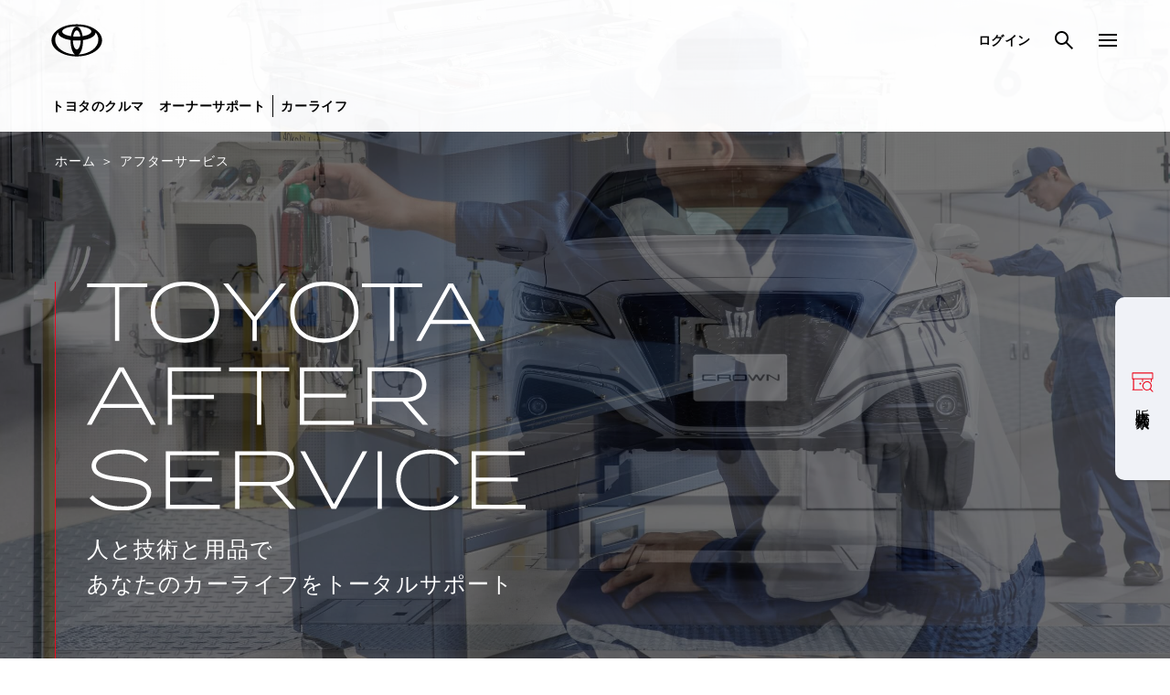

--- FILE ---
content_type: text/html;charset=UTF-8
request_url: https://toyota.jp/after_service/?padid=from_archive_porte_after_service
body_size: 5967
content:
<!DOCTYPE html>
<html lang="ja" dir="ltr">
<head>
	<meta charset="UTF-8" />
	<meta http-equiv="X-UA-Compatible" content="IE=edge">
	<meta name="keywords" content="アフターサービス,メンテナンス,アクセサリー,車検,点検,保証,修理,カーケア,ナビ,オーディオ,地図" />
	<meta name="description" content="卓越した技術のサービススタッフによるきめ細かな点検・修理・メンテナンスから、ナビや安全・便利用品に至るまで、アクセサリーメニューも豊富にご用意しています。約60,000人のスタッフが全国約5,000店舗であなたのご来店をお待ちしております。" />
	<meta name="robots" content="index, follow" />
	<meta name="author" content="TOYOTA MOTOR CORPORATION." />
	<meta name="format-detection" content="telephone=no" />
	<meta name="viewport" content="width=device-width, initial-scale=1, minimum-scale=1, maximum-scale=2, shrink-to-fit=no" />
<title>トヨタ アフターサービス | トヨタ自動車WEBサイト</title>
	<link rel="canonical" href="https://toyota.jp/after_service/index.html" />
	<link rel="shortcut icon" href="/favicon.ico" />
	<link rel="apple-touch-icon-precomposed" href="/apple-touch-icon.png" />
	<link rel="stylesheet" href="/pages/_system/common/css/cms_system.css" />
	<script type="text/javascript" src="https://toyota.jp/assets/773d7254e92626e794664b0b0dcfdbb5061178a9631"  ></script><script type="text/javascript" src="/pages/_system/common/js/lib/jquery-2.2.4.min.js"></script>
	<script type="text/javascript" src="/pages/_system/common/js/lib/jquery.cmsPackage.js"></script>
	<script type="text/javascript" src="/pages/_system/common/js/hosts/hosts.js"></script>
	<script type="text/javascript" src="/pages/_system/common/js/src/cms_system.js?v=2026012601"></script>
	<script type="text/javascript"><!--
		(function(r2data) {
			dmp_r2_tags = r2data.tagList;
			dmp_r2_contentsid = r2data.contentsId;
		})({"contentsId":5567401,"tagList":[]});
	//-->
	</script>
	<script type="text/javascript" src="/pages/contents/include/common/js/tjp_common.js?v=2026012601"></script>
	<script type="text/javascript" src="/pages/contents/include/common/js/tjp_beacon.js?v=2026012601"></script>
	<link rel="stylesheet" href="/pages/contents/include/common/css/tjp_reset.css?v=2026012601" />
<link rel="stylesheet" href="/pages/contents/include/common/css/tjp_common.css?v=2026012601" />
<link rel="stylesheet" href="/pages/contents/include/common/css/tjp_parts.css?v=2026012601" />
<link rel="stylesheet" href="/pages/contents/include/common/css/tjp_colorbox.css?v=2026012601" />
<link rel="stylesheet" href="/pages/contents/include/common/css/tjp_jquery.bxslider.css?v=2026012601" />
<script type="text/javascript" src="/pages/contents/include/util/js/local_subnav.js?v=2026012601"></script>

<link rel="stylesheet" href="/pages/contents/after_service/css/style.css" />
<link rel="stylesheet" href="/pages/contents/after_service/css/swiper-5.4.5.min.css"/>
<script type="text/javascript" src="/pages/contents/after_service/js/polyfill/intersection-observer.js"></script>
<script src="/pages/contents/after_service/js/swiper-5.4.5.min.js"></script> 
<script type="text/javascript" src="/pages/contents/after_service/js/base.js"></script>
</head>
<body>
<div id="header-area">
	<div id="header">
		<script type="text/javascript" src="/pages/contents/include/common/js/tjp_header.js?v=2026012601"></script>
<script type="text/javascript"><!--
	if ((typeof(printHeader) != "undefined")) {
		printHeader();
	}
//--></script></div>
	<!-- /header -->
</div>
<!-- /header_area -->
<div id="main">
	<div id="contents">
		<div id="contents-inner">

			<div id="contents-head">
				<script type="text/javascript" src="/pages/contents/include/util/js/contents_header.js?v=2026012601"></script></div>
			<!-- /contents_head -->
			<div id="keyvisual">
			</div>
			<!-- /keyvisual -->

			<div id="contents-body">
				<!-- section -->
							<div class="section html ">
			
		<div>              <div id="after_service">
                <div class="breadcrumb">
                  <div class="inner">
                    <ul class="breadcrumb_list">
                      <li class="breadcrumb_item"><a href="/">ホーム</a></li>
                      <li class="breadcrumb_item">アフターサービス</li>
                    </ul>
                  </div>
                </div>
                <div class="bgs">
                  <div class="bg-list-area">
                    <div class="bg-list-area-overlay"></div>
                    
                    <!-- <div class="slide-bg-default bg bg1"></div> -->
                    <div class="swiper kv_slider">
                      <div class="swiper-wrapper">
                        <div class="swiper-slide ">
                          <div class="slide-bg bg1"></div>
                        </div>
                        <div class="swiper-slide">
                          <div class="slide-bg bg2"></div>
                        </div>
                      </div>
                    </div>
                  </div>
                  <div class="bg cover"></div>
                </div>
                <div class="kv">
                  <div class="kv__inner">
                    <div class="kv__border"></div>
                    <div class="kv__ttl"> <img src="/pages/contents/after_service/images/kv_logo.svg" alt="TOYOTA AFTER SERVICE">
                      <div class="kv__lead"> 人と技術と用品で<br>
                        あなたのカーライフを<br class="sp">トータルサポート </div>
                    </div>
                    <div class="kv__txt"> <span class="txt1">卓越した技術のサービススタッフによる</span><br class="pc"><span class="txt2">きめ細かな点検・修理・メンテナンスから、</span><br class="pc"><span class="txt3">ナビや安全・便利用品に至るまで、</span><br class="pc"><span class="txt4">アクセサリーメニューも豊富にご用意しています。</span><br class="pc"><span class="txt5">約60,000人のスタッフが全国約5,000店舗で</span><br class="pc"><span class="txt6">あなたのご来店をお待ちしております。</span> </div>
                  </div>
                </div>
                <div class="intro">
                  <div class="intro__inner ">
                    <div class="intro__txt js-fade">
                      <p class="common_en_sub_ttl en">CUSTOMER SERVICE SKILLS</p>
                      <h2 class="intro_ttl">サービススタッフの技術</h2>
                      <p class="intro_detail">トヨタ独自の教育・研修制度を通じて、<br class="pc">最新の知識と高度な整備技術習得に励んでいるサービススタッフ。<br>
                        技術の向上のみならず、お客さまのお気持ちになって、<br class="pc">応対できる人づくりを目指しています。 </p>
                      <div class="intro__link"> <a href="/after_service/tech/?padid=from_after_service_top_tech" class="anime-btn"> <span class="square"></span> <span class="text">サービススタッフの技術</span> </a> </div>
                    </div>
                    <div class="intro__img">
                      <div class="slide-wrap js-slide-in">
                        <div class="slide-inner">
                          <div class="left_triangle"><img src="/pages/contents/after_service/images/intro_img.jpg" alt="サービススタッフの技術"></div>
                        </div>
                      </div>
                    </div>
                  </div>
                </div>
                <div class="as_contents">
                  <div class="as_contents__nav">
                    <ul id="indexList">
                      <li class=""><a href="#section_maintenance" onclick="sc('toyotajp:tjp:after_service_top_car-maintenance')">
                        <p class="nav_en en">CAR MAINTENANCE</p>
                        <p class="nav_name">メンテナンスサービス</p>
                        </a></li>
                      <li><a href="#section_accessory" onclick="sc('toyotajp:tjp:after_service_top_car-accessories')">
                        <p class="nav_en en">CAR ACCESSORIES</p>
                        <p class="nav_name">アクセサリー</p>
                        </a></li>
                    </ul>
                  </div>
                  <div class="as_contents__inner">
                    <div class="block block--maintenance" id="section_maintenance" data-nav-section>
                      <div class="block__side block__side--maintenance">
                        <div class="block__side__inner"> <img src="/pages/contents/after_service/images/mainte_side.svg" alt="CAR MAINTENANCE"> </div>
                      </div>
                      <div class="block__cont block__cont--maintenance">
                        <div class="block__ttl pc">
                          <h2 class="block_ttl_txt js-fade">安心のメンテナンスサービス</h2>
                          <h3 class="block_subttl_txt js-fade">
                          安全なカーライフをお楽しみいただくために
                          </h3>
                        </div>
                        <div class="block__kv">
                          <div class="slide-wrap js-slide-in">
                            <div class="slide-inner"> <img class="pc" src="/pages/contents/after_service/images/mainte_mv.jpg" alt="安心のメンテナンスサービス"> <img class="sp" src="/pages/contents/after_service/images/mainte_mv_sp.jpg" alt="安心のメンテナンスサービス"></div>
                          </div>
                        </div>
                        <div class="block__ttl sp js-fade js-fade-delay-offset1">
                          <p class="sp block_en_txt"><img src="/pages/contents/after_service/images/mainte_side_sp.svg" alt="CAR MAINTENANCE"></p>
                          <h2 class="block_ttl_txt">安心のメンテナンス<br class="sp">
                            サービス</h2>
                          <h3 class="block_subttl_txt">
                          安全なカーライフを<br class="sp">お楽しみいただくために
                          </h3>
                        </div>
                        <div class="block__items">
                          <div class="block__item block__item--1">
                            <div class="block__item__img">
                              <div class="slide-wrap js-slide-in">
                                <div class="slide-inner">
                                  <figure class="left_triangle"> <img src="/pages/contents/after_service/images/mainte_1_img.jpg" alt="車検"> </figure>
                                </div>
                              </div>
                            </div>
                            <div class="block__item__info js-fade">
                              <div class="block__item__ttl">
                                <h3 class="block_item_txt"><span class="en">VEHICLE SAFETY INSPECTION</span>車検</h3>
                              </div>
                              <div class="block__item__txt">国土交通省の定めにより一定期間ごとに検査をする制度です。次の車検までの2年間を安心してお乗りいただけるようサポートします。 </div>
                              <div class="block__item__btns">
                                <div class="block__item__btn"> <a href="/after_service/syaken/?padid=from_after_service_top_syaken" class="anime-btn"> <span class="square"></span> <span class="text">車検について</span> </a> </div>
                              </div>
                            </div>
                          </div>
                          <div class="block__item block__item--2">
                            <div class="block__item__img">
                              <div class="slide-wrap js-slide-in">
                                <div class="slide-inner">
                                  <figure class="left_triangle"> <img src="/pages/contents/after_service/images/mainte_2_img.jpg" alt="点検"> </figure>
                                </div>
                              </div>
                            </div>
                            <div class="block__item__info js-fade">
                              <div class="block__item__ttl">
                                <h3 class="block_item_txt"><span class="en">INSPECTION</span>点検</h3>
                              </div>
                              <div class="block__item__txt">ドライバー自身で簡単に行える日常点検とプロの目でしっかりチェックする定期点検があります。 </div>
                              <div class="block__item__btns">
                                <div class="block__item__btn"> <a href="/after_service/car_care/yohin/?padid=from_after_service_top_car_care_yohin" class="anime-btn"> <span class="square"></span> <span class="text">カーケアサービス</span> </a> </div>
                                <div class="block__item__btn"> <a href="/after_service/tenken/?padid=from_after_service_top_tenken" class="anime-btn"> <span class="square"></span> <span class="text">点検について</span> </a> </div>
                              </div>
                            </div>
                          </div>
                          <div class="block__item block__item--3">
                            <div class="block__item__img">
                              <div class="slide-wrap js-slide-in">
                                <div class="slide-inner">
                                  <figure class="left_triangle"> <img src="/pages/contents/after_service/images/mainte_3_img.jpg" alt="保証"> </figure>
                                </div>
                              </div>
                            </div>
                            <div class="block__item__info js-fade">
                              <div class="block__item__ttl">
                                <h3 class="block_item_txt"><span class="en">WARRANTY</span>保証</h3>
                              </div>
                              <div class="block__item__txt">消耗品などを除く殆どの部品を対象とする「一般保証」と、重要な機能を果たす部品をより長い期間保証する「特別保証」があります。 </div>
                              <div class="block__item__btns">
                                <div class="block__item__btn"> <a href="/after_service/support/?padid=from_after_service_top_support" class="anime-btn"> <span class="square"></span> <span class="text">保証について</span> </a> </div>
                              </div>
                            </div>
                          </div>
                          <div class="block__item block__item--4">
                            <div class="block__item__img">
                              <div class="slide-wrap js-slide-in">
                                <div class="slide-inner">
                                  <figure class="left_triangle"> <img src="/pages/contents/after_service/images/mainte_4_img.jpg" alt="修理"> </figure>
                                </div>
                              </div>
                            </div>
                            <div class="block__item__info js-fade">
                              <div class="block__item__ttl">
                                <h3 class="block_item_txt"><span class="en">REPAIR</span>修理</h3>
                              </div>
                              <div class="block__item__txt">クルマの状態に合わせた最適な修理方法のご提案から故障の場合の対応、診断を行います。 </div>
                              <div class="block__item__btns">
                                <div class="block__item__btn"> <a href="/after_service/repair/?padid=from_after_service_top_repair" class="anime-btn"> <span class="square"></span> <span class="text">修理について</span> </a> </div>
                              </div>
                            </div>
                          </div>
                        </div>
                      </div>
                    </div>
                    <div class="block block--accessories" id="section_accessory" data-nav-section>
                      <div class="block__side block__side--accessories">
                        <div class="block__side__inner"> <img src="/pages/contents/after_service/images/acc_side.svg" alt="CAR ACCESSORIES"> </div>
                      </div>
                      <div class="block__cont block__cont--accessories">
                        <div class="block__ttl pc">
                          <h2 class="block_ttl_txt js-fade">充実のカーアクセサリー</h2>
                          <h3 class="block_subttl_txt js-fade">
                          より快適なカーライフを送るために
                          </h3>
                        </div>
                        <div class="block__kv js-fade">
                          <div class="slide-wrap js-slide-in">
                            <div class="slide-inner"> <img class="pc" src="/pages/contents/after_service/images/acc_mv.jpg" alt="充実のカーアクセサリー"><img class="sp" src="/pages/contents/after_service/images/acc_mv_sp.jpg" alt="充実のカーアクセサリー"> </div>
                          </div>
                        </div>
                        <div class="block__ttl sp js-fade-delay-offset1">
                          <p class="sp block_en_txt js-fade"><img src="/pages/contents/after_service/images/acc_side_sp.svg" alt="CAR ACCESSORIES"></p>
                          <h2 class="block_ttl_txt js-fade">充実の<br class="sp">
                            カーアクセサリー</h2>
                          <h3 class="block_subttl_txt js-fade">
                          より快適な<br class="sp">カーライフを送るために
                          </h3>
                        </div>
                        <div class="block__items">
                          <div class="block__item block__item--1">
                            <div class="block__item__img">
                              <div class="slide-wrap js-slide-in">
                                <div class="slide-inner">
                                  <figure class="left_triangle"> <img src="/pages/contents/after_service/images/acc_1_img.jpg" alt="車種別アクセサリー"> </figure>
                                </div>
                              </div>
                            </div>
                            <div class="block__item__info js-fade">
                              <div class="block__item__ttl">
                                <h3 class="block_item_txt"><span class="en">BY TYPE OF VEHICLE</span>車種別アクセサリー</h3>
                              </div>
                              <div class="block__item__txt">安全装備やナビ・オーディオなど、愛車に適したアクセサリーを車種別にご用意しています。 </div>
                              <div class="block__item__btns">
                                <div class="block__item__btn"> <a href="/dop/carlineup/?padid=from_after_service_top_dop_carlineup" class="anime-btn"> <span class="square"></span> <span class="text">車種を選ぶ</span> </a> </div>
                              </div>
                            </div>
                          </div>
                          <div class="block__item block__item--2">
                            <div class="block__item__img">
                              <div class="slide-wrap js-slide-in">
                                <div class="slide-inner">
                                  <figure class="left_triangle"> <img src="/pages/contents/after_service/images/acc_2_img.jpg" alt="安全・便利用品"> </figure>
                                </div>
                              </div>
                            </div>
                            <div class="block__item__info js-fade">
                              <div class="block__item__ttl">
                                <h3 class="block_item_txt"><span class="en">SAFE ＆ COVENIENT SUPPLIES</span>安全・便利用品</h3>
                              </div>
                              <div class="block__item__txt">お役立ちアイテムから、災害時の備えとなるグッズに至るまで、カーライフを充実させるための用品をご用意しています。 </div>
                              <div class="block__item__btns">
                                <div class="block__item__btn"> <a href="/dop/comfortable/?padid=from_after_service_top_dop_comfortable" class="anime-btn"> <span class="square"></span> <span class="text">快適・便利用品</span> </a> </div>
                                <div class="block__item__btn"> <a href="/dop/safety/?padid=from_after_service_top_dop_safety" class="anime-btn"> <span class="square"></span> <span class="text">安心・安全用品</span> </a> </div>
                              </div>
                            </div>
                          </div>
                          <div class="block__item block__item--3">
                            <div class="block__item__img">
                              <div class="slide-wrap js-slide-in">
                                <div class="slide-inner">
                                  <figure class="left_triangle"> <img src="/pages/contents/after_service/images/acc_3_img.jpg" alt="カーケア用品"> </figure>
                                </div>
                              </div>
                            </div>
                            <div class="block__item__info js-fade">
                              <div class="block__item__ttl">
                                <h3 class="block_item_txt"><span class="en">CAR CARE SUPPLIES</span>カーケア用品</h3>
                              </div>
                              <div class="block__item__txt">大切な愛車を快適に美しく保つおすすめのカーケアグッズをご用意しています。 </div>
                              <div class="block__item__btns">
                                <div class="block__item__btn"> <a href="/after_service/car_care/?padid=from_after_service_top_car_care" class="anime-btn"> <span class="square"></span> <span class="text">カーケア用品</span> </a> </div>
                              </div>
                            </div>
                          </div>
                          <div class="block__item block__item--4">
                            <div class="block__item__img">
                              <div class="slide-wrap js-slide-in">
                                <div class="slide-inner">
                                  <figure class="left_triangle"> <img src="/pages/contents/after_service/images/acc_4_img.jpg" alt="ナビ関連用品"> </figure>
                                </div>
                              </div>
                            </div>
                            <div class="block__item__info js-fade">
                              <div class="block__item__ttl">
                                <h3 class="block_item_txt"><span class="en">CAR NAVIGATION-RELATED SUPPLIES</span>ナビ関連用品</h3>
                              </div>
                              <div class="block__item__txt">最新のナビをはじめ、安全運転を記録するドライブレコーダーまで幅広くラインアップ。最新の地図データもご用意しています。 </div>
                              <div class="block__item__btns block__item__btns--flex">
                                <div class="block__item__btn"> <a href="/dop/navi/?padid=from_after_service_top_dop_navi" class="anime-btn"> <span class="square"></span> <span class="text">ナビ・オーディオ</span> </a> </div>
                                <div class="block__item__btn"> <a href="/dop/navioption/?padid=from_after_service_top_dop_navioption" class="anime-btn"> <span class="square"></span> <span class="text">ナビ周辺機器</span> </a> </div>
                                <div class="block__item__btn"> <a href="/dop/navisoft/?padid=from_after_service_top_dop_navisoft" class="anime-btn"> <span class="square"></span> <span class="text">データ更新について</span> </a> </div>
                              </div>
                            </div>
                          </div>
                        </div>
                      </div>
                    </div>
                  </div>
                </div>
                <div class="related">
                  <div class="related__ttl">
                    <div class="slide-wrap js-slide-in">
                      <div class="slide-inner">
                        <figure> <img class="pc" src="/pages/contents/after_service/images/related_kv.jpg" alt="関連メニュー"> <img class="sp" src="/pages/contents/after_service/images/related_kv_sp.jpg" alt="関連メニュー"> </figure>
                      </div>
                    </div>
                  </div>
                  <div class="related__list">
                    <div class="related__list_ttl js-fade">
                      <p class="common_en_sub_ttl en">RELATED CONTENTS</p>
                      <h2 class="related_ttl_name">関連メニュー</h2>
                    </div>
                    <div class="related__list_txt">
                      <ul class="related__head_list">
                        <li class="related__head_item js-fade"><a href="https://manual.toyota.jp/" target="_blank" onclick="sc('toyotajp:tjp:after_service_ownersmanual')">
                          <div class="menu_txt">取扱説明書</div>
                          </a></li>
                        <li class="related__head_item js-fade"><a href="/request/webcatalog/?padid=from_after_service_top_request_webcatalog">
                          <div class="menu_txt">WEBカタログ</div>
                          </a></li>
                        <li class="related__head_item js-fade"><a href="/after_service/feature/certified/?padid=from_after_service_feature_certified">
                          <div class="menu_txt">トヨタ認定　サービス工場（協力工場）</div>
                          </a></li>
                        <li class="related__head_item js-fade"><a href="/tconnectservice/?padid=from_after_service_top_tconnectservice">
                          <div class="menu_txt">トヨタのコネクティッドサービス</div>
                          </a></li>
                        <li class="related__head_item js-fade"><a href="/function-guide/?padid=from_after_service_top_function-guide">
                          <div class="menu_txt"><span>安全技術・コネクティッドサービス</span>機能操作ガイド</div>
                          </a></li>
                        <li class="related__head_item js-fade"><a href="/after_service/support/tsc/?padid=from_after_service_top_support_tsc">
                          <div class="menu_txt">トヨタサービスカード</div>
                          </a></li>
                      </ul>
                      <ul class="related__bottom_list">
                        <li class="related__bottom_item js-fade"><a href="https://factory.kinto-jp.com/?utm_source=tj_car&utm_medium=tjtop&utm_campaign=brand&utm_content=tj_after20220127" target="_blank">
                          <figure> <img class="pc" src="/pages/contents/after_service/images/related_bnr_kinto-factory.jpg" alt="KINTO FACTORY"><img class="sp" src="/pages/contents/after_service/images/related_bnr_kinto-factory_sp.jpg" alt="KINTO FACTORY"><i class="icon_blank">
                            <svg xmlns="http://www.w3.org/2000/svg" viewBox="0 0 30 25">
                              <path d="M151.5,392.5v5h-5v20h24v-6h6v-19Zm16,22h-18v-14h2v11h16Zm-13-6v-13h19v13Z" transform="translate(-146.5 -392.5)" fill="#00708D"/>
                            </svg>
                            </i></figure>
                          </a></li>
                        <li class="related__bottom_item js-fade"><a href="/sapotoyo/commentary/sapotoyoplus/?padid=from_after_service_top_sapotoyoplus">
                          <figure> <img class="pc" src="/pages/contents/after_service/images/related_bnr_sapotoyo-plus.jpg" alt="サポトヨプラス"><img class="sp" src="/pages/contents/after_service/images/related_bnr_sapotoyo-plus_sp.jpg" alt="サポトヨプラス"> </figure>
                          </a></li>
                      </ul>
                    </div>
                  </div>
                </div>
                <div class="search-area">
                  <div class="fixedbtn-wrap" id="fixedbtn-wrap">
                    <div class="fixedbtn"><a href="/service/store-search/dc/map-search?padid=from_after_service_top_store-search_map-search"> <span class="dealer_icon">販売店検索</span></a></div>
                  </div>
                </div>
                
              </div>
              <!-- after_serivice_END--> </div>
	</div>

<!-- /section -->

			</div>
			<!-- /contents-body -->

			</div>
		<!-- /contents-inner -->
	</div>
	<!-- /contents -->
</div>
<!-- /main -->

<div id="footer-area">
<script type="text/javascript">
        <!--
            var _dmpBeaconProperties = {
			    ctag: [],
			    rtag: []
		    };
        //-->
        </script>
<div id="footer">
		<script type="text/javascript" src="/pages/contents/include/common/js/tjp_footer.js?v=2026012601"></script>
<script type="text/javascript"><!--
	if ((typeof(printFooter) != "undefined")) {
		printFooter();
	}
//--></script></div>
	<!-- /footer -->

	<div id="template_keyvisual">
		<li class="tjp-hero-carousel__list-item swiper-slide" data-tjp-swiper-list-item="hero-carousel">
			<a href="http://toyota.jp/after_service/index.html" target="_self" class="tjp-hero-carousel__block">
				<picture class="tjp-hero-carousel__picture">
					<source media="(min-width: 1024px)" width="1440" height="550">
					<source media="(max-width: 1023px)" width="390" height="550">
					<img class="tjp-hero-carousel__image" src="/pages/_system/common/image/spacer.gif" alt="thumbnail">
				</picture>
			</a>
		</li>
	</div>
	<div id="template_keyvisual_navigation">
		<div class="tjp-hero-carousel__navigation-wrapper" data-tjp-swiper-navigation-wrapper="hero-carousel">
			<button type="button" class="tjp-hero-carousel__navigation tjp-hero-carousel__navigation--prev" data-tjp-swiper-navigation-prev="hero-carousel">
				<span class="tjp-icon tjp-icon--arrow-01-left tjp-hero-carousel__navigation-icon"></span>
				<span class="tjp-hero-carousel__navigation-text">prev</span>
			</button>
			<button type="button" class="tjp-hero-carousel__navigation tjp-hero-carousel__navigation--next" data-tjp-swiper-navigation-next="hero-carousel">
				<span class="tjp-icon tjp-icon--arrow-01-right tjp-hero-carousel__navigation-icon"></span>
				<span class="tjp-hero-carousel__navigation-text">next</span>
			</button>
		</div>
		<div class="tjp-hero-carousel__pagination" data-tjp-swiper-pagination="hero-carousel"></div>
	</div>
	<!-- /template -->

	<div id="smartphone"></div>
	<script type="text/javascript">
	<!--
		$.extend(TMC.Common.Parameter, {
			locale: 'jp',
			isPressMember: false,
			loginUrl: "https://toyota.jp/member/gate/login",
			logoutUrl: "https://etoyota.net/webpassport/gate/dc/logout?skip=1&backurl=http://newsroom.toyota.co.jp/jp/",
			dirIndexCaption: 'トップ',
			initDirectories: {},
			noImagePath : '/pages/_system/common/image/noimage.png',
			keyVisualUrl: '',
			keyVisualInfo: {"keyValues":{"keyVisualInfo":{"keyvisualEnableOnDetailPage":"0","keyvisualAnimPattern":"1","keyvisualAnimIntervalTime":0,"keyvisualAnimShowTime":0,"items":[]},"keyvisualTitle":"","keyvisualTextPosition":"","keyvisualTextShadow":"","keyvisualLinkJump":"","keyvisualLinkUrl":"","keyvisualLinkTarget":"","keyvisualFontColor":"","keyvisualTitlePositionXType":"","keyvisualTitlePositionXVol":"","keyvisualTitlePositionYType":"","keyvisualTitlePositionYVol":"","keyvisualAnnounceDate":"","keyvisualAnnouncementDateString":"","keyvisualAnnounceDatePositionXType":"","keyvisualAnnounceDatePositionXVol":"","keyvisualAnnounceDatePositionYType":"","keyvisualAnnounceDatePositionYVol":"","keyvisualCategory":"","keyvisualCategoryName":"","keyvisualCategoryPath":"","keyvisualCategoryTarget":"","keyvisualCategoryValue":"","keyvisualCategoryPositionXType":"","keyvisualCategoryPositionXVol":"","keyvisualCategoryPositionYType":"","keyvisualCategoryPositionYVol":"","keyvisualTitleEnable":"","keyvisualButtonUrl":"","keyvisualButtonEnable":"","keyvisualButtonTitle":"","keyvisualButtonPositionXType":"","keyvisualButtonPositionXVol":"","keyvisualButtonPositionYType":"","keyvisualButtonPositionYVol":"","keyvisualEnableOnDetailPage":"","keyvisualAlt":""}},
			dispKeyvisualContents: true
		});
		TMC.Detail.start();

		// 段組みセクションのスライドショーが存在する場合、カルーセル表示の初期化を行う
	    if (document.querySelectorAll("[data-tjp-swiper='carousel']") && document.querySelectorAll("[data-tjp-swiper='carousel']").length){
	    	window.TJP_MODULE.Carousel.setup();
	    }
	//-->
	</script>
<script type="text/javascript">
	<!--
		outputBeacon();
	//-->
	</script>
</div>
<!-- /footer_area -->
<div id="modal-bg"></div>
<script type="text/javascript"  src="/rx12TiWFvXgSf6Gq9Q/QYrYDJQwbV0kVp/UEZsSQ/E21/fB2VxazsB"></script></body>
</html>


--- FILE ---
content_type: text/css
request_url: https://toyota.jp/pages/contents/after_service/css/style.css
body_size: 5255
content:
s@charset "UTF-8";
/* -------------------------------------------------- 
-- : Setting
 -------------------------------------------------- */
#contents {
  width: 100%;
}
#contents-body {
  padding: 0;
}
#header-area {
  /* background: #fff; */
}
#footer-area {
  z-index: 10;
}
#contents-body .section {
  margin-bottom: 0;
}
.global-footer {
  margin-top: 0;
}
#after_service {
  font-family: "游ゴシック体", YuGothic, "游ゴシック", "Yu Gothic", "メイリオ", "Hiragino Kaku Gothic ProN", "Hiragino Sans", sans-serif;
  font-weight: 500;
  -webkit-font-feature-settings: "palt";
  font-feature-settings: "palt";
  letter-spacing: 0.07em;
  color: #000 !important;
  font-size: 16px !important;
  line-height: 2 !important;
  -webkit-box-sizing: border-box;
  box-sizing: border-box;
  width: 100%;
  /* overflow: hidden; */
}
#after_service img {
  height: auto;
  vertical-align: bottom;
  max-width: 100%;
}
#after_service .left_triangle {
  position: relative;
  padding: 1px 0 0 1px;
}
#after_service .left_triangle::before {
  content: "";
  position: absolute;
  top: -1px;
  left: -1px;
  border-left: 40px solid #fff;
  border-bottom: 40px solid transparent;
}
#after_service a {
  color: #000;
  text-decoration: none;
}
#after_service dl, #after_service dt, #after_service dd, #after_service ul, #after_service ol, #after_service li, #after_service p {
  margin: 0;
  padding: 0;
}
#after_service li {
  list-style: none;
}
#after_service .pc {
  display: block;
}
#after_service .sp {
  display: none;
}
#after_service .fixedbtn {
  position: fixed;
  top: 325px;
  right: 0;
  z-index: 901;
}
#after_service .fixedbtn a {
  width: 60px;
  height: 200px;
  display: block;
  display: -webkit-box;
  display: -ms-flexbox;
  display: flex;
  background-color: #f0f2f7;
  -webkit-box-align: center;
  -ms-flex-align: center;
  align-items: center;
  -webkit-box-pack: center;
  -ms-flex-pack: center;
  justify-content: center;
  -webkit-box-shadow: 0 2px 2px 0 rgba(50, 50, 50, 0.2);
  box-shadow: 0 2px 2px 0 rgba(50, 50, 50, 0.2);
  border-radius: 10px 0 0 10px;
  text-decoration: none !important;
  -webkit-transition: 0.3s ease-in-out;
  -o-transition: 0.3s ease-in-out;
  transition: 0.3s ease-in-out;
}
#after_service .fixedbtn a:hover {
  color: #eb0a1e;
  -webkit-transition: 0.3s ease-in-out;
  -o-transition: 0.3s ease-in-out;
  transition: 0.3s ease-in-out;
}
#after_service .fixedbtn a .dealer_icon {
  -webkit-writing-mode: vertical-rl;
  -ms-writing-mode: tb-rl;
  writing-mode: vertical-rl;
  font-size: 16px;
  line-height: 1;
  position: relative;
  letter-spacing: 0.1em;
  padding-top: 28px;
  text-decoration: none !important;
}
#after_service .fixedbtn a .dealer_icon::before {
  content: "";
  position: absolute;
  width: 24px;
  height: 24px;
  top: -1px;
  left: -4px;
  vertical-align: middle;
  background: url(/pages/contents/after_service/images/icon_dealer.svg) no-repeat center center;
  background-size: contain;
}
#after_service a.anime-btn {
  text-decoration: none !important;
  display: inline-block;
  position: relative;
  height: 50px;
  line-height: 50px;
  padding: 0 30px 0 20px;
  font-size: 15px;
}
#after_service a.anime-btn span.text {
  position: relative;
  display: inline-block;
  line-height: 1;
}
#after_service a.anime-btn span.text::after {
  content: "";
  display: block;
  width: 100%;
  border-bottom: 1px solid #000;
  line-height: 0;
  height: 0px;
}
#after_service a.anime-btn span.text::before {
  content: "";
  display: block;
  background: url(/pages/contents/after_service/images/arrow.svg) no-repeat center center;
  background-size: contain;
  width: 5px;
  height: 10px;
  position: absolute;
  top: 3px;
  right: -11px;
}
#after_service a.anime-btn span.square {
  width: 50px;
  height: 50px;
  background: #f0f2f7;
  position: absolute;
  left: 0;
  top: 0;
  -webkit-transform: rotate(-90deg);
  transform: rotate(-90deg);
  -webkit-animation: mouse-out-sq 1.2s ease-in-out;
  animation: mouse-out-sq 1.2s ease-in-out;
}
#after_service a.anime-btn:hover span.text {
  color: #000 !important;
}
#after_service a.anime-btn:hover span.text::after {
  -webkit-animation: mouse-on-border 1.2s ease-in-out;
  animation: mouse-on-border 1.2s ease-in-out;
}
#after_service a.anime-btn:hover span.square {
  -webkit-animation: mouse-on-sq 1.2s ease-in-out;
  animation: mouse-on-sq 1.2s ease-in-out;
  -webkit-animation-fill-mode: forwards;
  animation-fill-mode: forwards;
}
#after_service a.anime-btn.red {
  color: #000 !important;
}
#after_service a.anime-btn.red span.text::after {
  background: #000;
}
#after_service a.anime-btn.red span.text::before {
  background: url(/pages/contents/after_service/images/arrow.svg) center;
  background-size: contain;
}
#after_service a.anime-btn.red span.square {
  background-color: #eb0a1e;
  -webkit-animation: mouse-out-sq-red 1.2s ease-in-out;
  animation: mouse-out-sq-red 1.2s ease-in-out;
  -webkit-animation-fill-mode: forwards;
  animation-fill-mode: forwards;
}
#after_service a.anime-btn.red:hover {
  color: #000 !important;
}
#after_service a.anime-btn.red:hover span.text {
  color: #000 !important;
}
#after_service a.anime-btn.red:hover span.square {
  -webkit-animation: mouse-on-sq-red 1.2s ease-in-out;
  animation: mouse-on-sq-red 1.2s ease-in-out;
  -webkit-animation-fill-mode: forwards;
  animation-fill-mode: forwards;
}
#after_service .breadcrumb {
  font-size: 14px;
  line-height: 1;
  color: #fff;
  padding: 25px 0;
  margin: auto;
  position: relative;
  z-index: 2;
}
#after_service .breadcrumb .breadcrumb_list {
  display: -webkit-box;
  display: -ms-flexbox;
  display: flex;
  color: #fff;
  padding-left: 0em !important;
}
#after_service .breadcrumb .breadcrumb_list .breadcrumb_item a {
  color: #fff;
  position: relative;
  text-decoration: none !important;
}
#after_service .breadcrumb .breadcrumb_list .breadcrumb_item a::after {
  content: "＞";
  position: relative;
  display: inline-block;
  padding: 0 5px;
}
#after_service .inner {
  position: relative;
  max-width: 1240px;
  padding: 0 40px;
  margin: auto;
  -webkit-box-sizing: border-box;
  box-sizing: border-box;
}
#after_service .kv {
  opacity: 1;
  position: relative;
  z-index: 3;
  max-width: 1240px;
  min-height: calc(100vh - 87px);
  padding: 100px 40px 0;
  margin: auto;
  color: #fff;
}
#after_service .kv__border {
  height: 0;
  width: 1px;
  background: #eb0a1e;
  position: absolute;
  left: 0;
  top: 0;
}
#after_service .kv__inner {
  padding: 0 0 200px 35px;
  position: relative;
  min-height: inherit;
}
#after_service .kv__ttl {
  margin: 0 0 0;
  opacity: 0;
}
#after_service .kv__lead {
  font-size: 24px;
  line-height: 1.6;
  margin: 24px 0 180px;
}
#after_service .kv__txt {
  font-size: 18px;
  line-height: 2;
}
#after_service .bgs .bg {
  width: 100vw;
  height: 100%;
  position: absolute;
  left: 0;
  top: 0;
  z-index: 1;
  background-position: center center;
  background-size: cover;
  background-repeat: no-repeat;
  -webkit-box-sizing: border-box;
  box-sizing: border-box;
  overflow: hidden;
  background-attachment: fixed;
}
#after_service .bgs .bg1 {
  background-image: url(/pages/contents/after_service/images/bg1.jpg);
  background-position: center right;
}
#after_service .bgs .bg2 {
  background-image: url(/pages/contents/after_service/images/bg2.jpg);
  background-position: center right;
}
.bgs, .bg.cover {
  width: (var(--vw));
}
#after_service .bg-list-area {
  height: 100vh;
  position: fixed;
  left: 0;
  top: 0;
  z-index: -1;
  /* width: 100vw; */
  width: 100%;
  /* width: (var(--vw)); */
  overflow: hidden;
}
#after_service .bg-list-area-overlay {
  width: 100%;
  background-color: #fff;
  z-index: 1;
  height: 100vh;
  position: fixed;
  top: 0;
  z-index: 1;
  will-change: width;
  right: 0;
  z-index: 10;
}
#after_service .bg-list-area-overlay.hide {
  -webkit-animation: bg-list-area-overlay-hide cubic-bezier(0.37, 0.02, 0.96, 0) 0.7s;
  animation: bg-list-area-overlay-hide cubic-bezier(0.37, 0.02, 0.96, 0) 0.7s;
  -webkit-animation-fill-mode: forwards;
  animation-fill-mode: forwards;
}
#after_service .swiper-slide {
  overflow: hidden;
}
#after_service .slide-bg-default, #after_service .slide-bg {
  /* z-index:10; */
  /* opacity: 0; */
  width: 100%;
  width: 110vw;
  height: 100%;
  height: 110vh;
  background-position: center center;
  background-repeat: no-repeat;
  background-size: cover;
  position: absolute;
  left: 0;
  top: 0;
  left: -5vw;
  top: -5vw;
  z-index: 1;
}
#after_service .slide-bg-default {
  opacity: 1;
}
#after_service .slide-bg-default.hide {
  -webkit-animation: slide-bg-default-fade 0 0s;
  animation: slide-bg-default-fade 0 0s;
}
#after_service .bgs .cover {
  background: rgba(0, 0, 0, 0.5);
  opacity: 0;
  /* width: 100vw; */
  width: 100%;
}
#after_service .kv_slider {
  height: 100%;
  width: 100%;
  height: 100vh;
}
#after_service .kv_slider .swiper-wrapper {
  height: 100%;
}
#after_service .show.cover {
  -webkit-animation: cover-show 0.4s ease-out;
  animation: cover-show 0.4s ease-out;
  -webkit-animation-delay: 1.2s;
  animation-delay: 1.2s;
  -webkit-animation-fill-mode: forwards;
  animation-fill-mode: forwards;
}
#after_service .show.kv__ttl {
  -webkit-animation: kv_ttl_fade 0.7s ease-in-out;
  animation: kv_ttl_fade 0.7s ease-in-out;
  -webkit-animation-delay: 1.8s;
  animation-delay: 1.8s;
  -webkit-animation-fill-mode: forwards;
  animation-fill-mode: forwards;
}
#after_service .show.kv__border {
  -webkit-animation: border_show 1.2s linear;
  animation: border_show 1.2s linear;
  -webkit-animation-delay: 2.6s;
  animation-delay: 2.6s;
  -webkit-animation-fill-mode: forwards;
  animation-fill-mode: forwards;
}
#after_service .txt1, #after_service .txt2, #after_service .txt3, #after_service .txt4, #after_service .txt5, #after_service .txt6, #after_service .txt7 {
  opacity: 0;
}
#after_service .txt1.show, #after_service .txt2.show, #after_service .txt3.show, #after_service .txt4.show, #after_service .txt5.show, #after_service .txt6.show, #after_service .txt7.show {
  -webkit-animation: txt_show 0.3s linear;
  animation: txt_show 0.3s linear;
  -webkit-animation-fill-mode: forwards;
  animation-fill-mode: forwards;
}
#after_service .show.txt1 {
  -webkit-animation-delay: 0.1s;
  animation-delay: 0.1s;
}
#after_service .show.txt2 {
  -webkit-animation-delay: 0.2s;
  animation-delay: 0.2s;
}
#after_service .show.txt3 {
  -webkit-animation-delay: 0.3s;
  animation-delay: 0.3s;
}
#after_service .show.txt4 {
  -webkit-animation-delay: 0.4s;
  animation-delay: 0.4s;
}
#after_service .show.txt5 {
  -webkit-animation-delay: 0.5s;
  animation-delay: 0.5s;
}
#after_service .show.txt6 {
  -webkit-animation-delay: 0.6s;
  animation-delay: 0.6s;
}
#after_service .show.txt7 {
  -webkit-animation-delay: 0.7s;
  animation-delay: 0.7s;
}
#after_service .js-fade {
  -webkit-transition: all 0.5s cubic-bezier(0.61, 1, 0.88, 1);
  transition: all 0.5s cubic-bezier(0.61, 1, 0.88, 1);
  -webkit-transform: translateY(20px);
  transform: translateY(20px);
  opacity: 0;
}
#after_service .js-fade.is-active {
  opacity: 1;
  -webkit-transform: translateY(0);
  transform: translateY(0);
}
#after_service .js-fade.js-fade-delay-offset1 {
  -webkit-transition-delay: 0.2s;
  transition-delay: 0.2s;
}
#after_service .js-slide-in {
  position: relative;
  -webkit-clip-path: inset(0 100% 0 0);
  clip-path: inset(0 100% 0 0);
}
#after_service .js-slide-in.is-active {
  -webkit-animation: js-slide-in-show cubic-bezier(0.37, 0.02, 0.96, 0) 0.7s;
  animation: js-slide-in-show cubic-bezier(0.37, 0.02, 0.96, 0) 0.7s;
  -webkit-animation-fill-mode: forwards;
  animation-fill-mode: forwards;
  -webkit-animation-delay: 0.2s;
  animation-delay: 0.2s;
}
@-webkit-keyframes js-slide-in-show {
  0% {
    -webkit-clip-path: inset(0 100% 0 0);
    clip-path: inset(0 100% 0 0);
  }
  100% {
    -webkit-clip-path: inset(0 0 0 0);
    clip-path: inset(0 0 0 0);
  }
}
@keyframes js-slide-in-show {
  0% {
    -webkit-clip-path: inset(0 100% 0 0);
    clip-path: inset(0 100% 0 0);
  }
  100% {
    -webkit-clip-path: inset(0 0 0 0);
    clip-path: inset(0 0 0 0);
  }
}
#after_service .en {
  font-family: "Helvetica Neue", Helvetica, Arial, Verdana, Roboto, sans-serif;
  font-weight: normal;
  letter-spacing: 0.05em;
}
#after_service .common_en_sub_ttl {
  color: #888888;
  font-size: 13px;
  position: relative;
}
#after_service .common_en_sub_ttl::before {
  content: "";
  background-color: #eb0a1e;
  width: 6px;
  height: 6px;
  position: relative;
  display: inline-block;
  top: -1px;
  margin-right: 5px;
}
#after_service .intro {
  width: 100%;
  background: #fff;
  position: relative;
  z-index: 3;
}
#after_service .intro__inner {
  max-width: 1400px;
  margin: auto;
  opacity: 1;
  display: -webkit-box;
  display: -ms-flexbox;
  display: flex;
  padding: 120px 0px;
  -webkit-box-pack: justify;
  -ms-flex-pack: justify;
  justify-content: space-between;
  -webkit-box-align: center;
  -ms-flex-align: center;
  align-items: center;
}
#after_service .intro__img {
  width: 52%;
}
#after_service .intro__img img {
  width: 100%;
  height: auto;
}
#after_service .intro__txt {
  width: 48%;
  -webkit-box-sizing: border-box;
  box-sizing: border-box;
  padding-right: 5%;
  padding-left: 8%;
}
#after_service .intro__txt .intro_ttl {
  font-size: 26px;
  font-weight: 500;
  padding-bottom: 5px;
}
#after_service .intro__txt .intro_detail {
  padding-bottom: 40px;
}
#after_service .as_contents {
  background: #fff;
  position: relative;
  z-index: 15;
  width: 100%;
  padding: 0 0 180px;
  max-width: 100%;
}
@-webkit-keyframes js-line-slide-in-show {
  0% {
    width: 0;
  }
  100% {
    width: 100%;
  }
}
@keyframes js-line-slide-in-show {
  0% {
    width: 0;
  }
  100% {
    width: 100%;
  }
}
@-webkit-keyframes js-line-slide-in-hide {
  0% {
    width: 100%;
  }
  100% {
    width: 0;
  }
}
@keyframes js-line-slide-in-hide {
  0% {
    width: 100%;
  }
  100% {
    width: 0;
  }
}
#after_service .as_contents__nav {
  background: #f0f2f7;
  position: sticky;
  top: 0;
  z-index: 10;
}
#after_service .as_contents__nav ul {
  padding-left: 120px !important;
  width: 100%;
  margin: auto;
  display: -webkit-box;
  display: -ms-flexbox;
  display: flex;
}
#after_service .as_contents__nav ul li {
  width: 50%;
  position: relative;
}
#after_service .as_contents__nav ul li:first-child::before {
  content: "";
  background-color: #ddd;
  height: 30px;
  position: absolute;
  width: 1px;
  right: 0;
  top: 20px;
}
#after_service .as_contents__nav ul li a {
  text-decoration: none !important;
  padding: 18px 0 18px 30px;
}
#after_service .as_contents__nav ul li a:hover {
  color: #333 !important;
}
#after_service .as_contents__nav ul li a .nav_en {
  margin-bottom: 2px !important;
  color: #888;
  font-size: 11px;
  line-height: 1.1;
}
#after_service .as_contents__nav ul li a .nav_name {
  line-height: 1.2;
}
#after_service .as_contents__nav ul li a::after {
  content: "";
  display: block;
  height: 1px;
  background: #eb0a1e;
  position: absolute;
  left: auto;
  right: 0;
  bottom: 0;
  z-index: 2;
  -webkit-animation: js-line-slide-in-hide cubic-bezier(0.37, 0.02, 0.96, 0) 0.7s;
  animation: js-line-slide-in-hide cubic-bezier(0.37, 0.02, 0.96, 0) 0.7s;
  -webkit-animation-fill-mode: forwards;
  animation-fill-mode: forwards;
}
#after_service .as_contents__nav ul li.active a {
  pointer-events: none;
}
#after_service .as_contents__nav ul li a {
  display: block;
}
#after_service .as_contents__nav ul li.active a::after {
  left: 0;
  right: auto;
  -webkit-animation: js-line-slide-in-show cubic-bezier(0.37, 0.02, 0.96, 0) 0.7s;
  animation: js-line-slide-in-show cubic-bezier(0.37, 0.02, 0.96, 0) 0.7s;
  -webkit-animation-fill-mode: forwards;
  animation-fill-mode: forwards;
}
@media screen and (max-width: 767px) {
  #after_service .as_contents__nav ul li a:hover::after {
    left: 0;
    right: auto;
    -webkit-animation: js-line-slide-in-show cubic-bezier(0.37, 0.02, 0.96, 0) 0.7s;
    animation: js-line-slide-in-show cubic-bezier(0.37, 0.02, 0.96, 0) 0.7s;
    -webkit-animation-fill-mode: forwards;
    animation-fill-mode: forwards;
  }
}
#after_service .as_contents::after {
  content: "";
  display: block;
  width: 42%;
  height: 100%;
  background: #f0f2f7;
  position: absolute;
  right: 0;
  top: 0;
  z-index: -1;
}
#after_service .block {
  display: -webkit-box;
  display: -ms-flexbox;
  display: flex;
  position: relative;
  -webkit-box-pack: justify;
  -ms-flex-pack: justify;
  justify-content: space-between;
}
#after_service .block__side {
  max-width: 120px;
  width: 8%;
}
#after_service .block__side__inner {
  padding: 100px 0 0 0;
  position: sticky;
  top: 0;
  text-align: center;
}
#after_service .block__cont {
  width: calc(100% - 8%);
}
#after_service .block__kv img {
  width: 100%;
  height: auto;
}
#after_service .block__ttl {
  padding: 125px 0 25px 0;
}
#after_service .block__ttl .block_ttl_txt {
  font-size: 46px;
  font-weight: 500;
  line-height: 1.5;
}
#after_service .block__ttl .block_subttl_txt {
  font-size: 22px;
  font-weight: 500;
  line-height: 1.6;
}
#after_service .block__item {
  display: -webkit-box;
  display: -ms-flexbox;
  display: flex;
  -webkit-box-orient: horizontal;
  -webkit-box-direction: reverse;
  -ms-flex-direction: row-reverse;
  flex-direction: row-reverse;
  -webkit-box-pack: justify;
  -ms-flex-pack: justify;
  justify-content: space-between;
  -webkit-box-align: center;
  -ms-flex-align: center;
  align-items: center;
  padding: 100px 0 0 0;
}
#after_service .block__item__img {
  width: 69%;
  margin: 0 0 0 5.5vw;
}
#after_service .block__item__img img {
  width: 100%;
  height: auto;
}
#after_service .block__item__info {
  max-width: 400px;
  width: 31%;
}
#after_service .block__item__ttl {
  margin: 0 0 20px;
}
#after_service .block__item__ttl .block_item_txt {
  border-left: 1px solid #eb0a1e;
  font-weight: 500;
  font-size: 24px;
  line-height: 1.5;
  padding-left: 14px;
  padding-top: 4px;
  padding-bottom: 1px;
  letter-spacing: 0.05em;
}
#after_service .block__item__ttl .block_item_txt span {
  font-size: 11px;
  color: #888;
  display: block;
  margin-left: 2px;
  letter-spacing: 0.05em;
}
#after_service .block__item__txt {
  font-size: 16px;
  line-height: 2;
  margin: 0 0 35px;
}
#after_service .block__item__btns--flex {
  display: -webkit-box;
  display: -ms-flexbox;
  display: flex;
  -ms-flex-wrap: wrap;
  flex-wrap: wrap;
}
#after_service .block__item__btns--flex .block__item__btn {
  width: 50%;
}
#after_service .block__item__btns--flex .block__item__btn:last-child {
  width: 100%;
}
#after_service .block__item__btn {
  margin: 0 0 15px;
}
#after_service .block--maintenance {
  margin: 0 0 60px;
}
#after_service .block--maintenance .block__ttl {
  background-color: #fff;
}
#after_service .related {
  background: #fff;
  position: relative;
  z-index: 20;
  padding-bottom: 50px;
}
#after_service .related__ttl {
  margin: 0 0 100px;
}
#after_service .related__ttl img {
  width: 100%;
}
#after_service .related__list {
  display: -webkit-box;
  display: -ms-flexbox;
  display: flex;
  -webkit-box-pack: justify;
  -ms-flex-pack: justify;
  justify-content: space-between;
  max-width: 1240px;
  padding: 0 40px 60px;
  margin: auto;
}
#after_service .related__list .related__list_ttl {
  width: 23%;
  margin-top: -8px;
}
#after_service .related__list .related__list_ttl .related_ttl_name {
  font-size: 26px;
  font-weight: 500;
  padding-top: 0px;
}
#after_service .related__list .related__list_txt {
  width: 77%;
}
#after_service .related__list ul {
  display: -webkit-box;
  display: -ms-flexbox;
  display: flex;
  -ms-flex-wrap: wrap;
  flex-wrap: wrap;
  -webkit-box-pack: justify;
  -ms-flex-pack: justify;
  justify-content: space-between;
  padding: 0 !important;
}
#after_service .related__list .related__head_list .related__head_item {
  width: 48%;
  border-top: 1px solid #ddd;
}
#after_service .related__list .related__head_list .related__head_item:nth-child(5), #after_service .related__list .related__head_list .related__head_item:nth-child(6) {
  border-bottom: 1px solid #ddd;
}
#after_service .related__list .related__head_list .related__head_item a {
  text-decoration: none !important;
  padding: 0 10px;
  height: 105px;
  box-sizing: border-box;
  display: -webkit-box;
  display: -ms-flexbox;
  display: flex;
  -webkit-box-align: center;
  -ms-flex-align: center;
  align-items: center;
  position: relative;
  line-height: 1.4;
  width: 100%;
  -webkit-transition: 0.3s ease-in-out;
  -o-transition: 0.3s ease-in-out;
  transition: 0.3s ease-in-out;
}
#after_service .related__list .related__head_list .related__head_item a:hover {
  color: #eb0a1e;
  text-decoration: none;
  -webkit-transition: 0.3s ease-in-out;
  -o-transition: 0.3s ease-in-out;
  transition: 0.3s ease-in-out;
}
#after_service .related__list .related__head_list .related__head_item a .menu_txt {
  margin-left: 50px;
  line-height: 1.4;
}
#after_service .related__list .related__head_list .related__head_item a .menu_txt span {
  font-size: 11px;
  display: block;
  line-height: 1.4;
}
#after_service .related__list .related__head_list .related__head_item a::before {
  content: "";
  position: absolute;
  width: 35px;
  height: 35px;
  top: 50%;
  margin-top: -18px;
  vertical-align: middle;
}
#after_service .related__list .related__head_list .related__head_item:nth-child(1) a::before {
  background: url(/pages/contents/after_service/images/icon_related01.svg) no-repeat center center;
  background-size: contain;
}
#after_service .related__list .related__head_list .related__head_item:nth-child(2) a::before {
  background: url(/pages/contents/after_service/images/icon_related02.svg) no-repeat center center;
  background-size: contain;
}
#after_service .related__list .related__head_list .related__head_item:nth-child(3) a::before {
  background: url(/pages/contents/after_service/images/icon_related07.svg) no-repeat center center;
  background-size: contain;
}
#after_service .related__list .related__head_list .related__head_item:nth-child(4) a::before {
  background: url(/pages/contents/after_service/images/icon_related04.svg) no-repeat center center;
  background-size: contain;
}
#after_service .related__list .related__head_list .related__head_item:nth-child(5) a::before {
  background: url(/pages/contents/after_service/images/icon_related05.svg) no-repeat center center;
  background-size: contain;
}
#after_service .related__list .related__head_list .related__head_item:nth-child(6) a::before {
  background: url(/pages/contents/after_service/images/icon_related06.svg) no-repeat center center;
  background-size: contain;
}

#after_service .related__list .related__bottom_list {
  margin-top: 60px;
}
#after_service .related__list .related__bottom_list::after {
  content:"";
  display:block;
  width:31.5%;
  height:1px;
}
#after_service .related__list .related__bottom_list .related__bottom_item {
  width: 31.5%;
}
#after_service .related__list .related__bottom_list .related__bottom_item a figure {
  position: relative;
}
#after_service .related__list .related__bottom_list .related__bottom_item a figure .icon_blank {
  position: absolute;
  bottom: 10px;
  right: 8px;
  display: block;
  -webkit-transition: 0.3s ease-in-out;
  -o-transition: 0.3s ease-in-out;
  transition: 0.3s ease-in-out;
}
#after_service .related__list .related__bottom_list .related__bottom_item a figure .icon_blank svg {
  vertical-align: bottom;
  width: 14px;
}
#after_service .related__list .related__bottom_list .related__bottom_item a img {
  border: 1px solid #ddd;
  box-sizing: border-box;
  -webkit-transition: 0.3s ease-in-out;
  -o-transition: 0.3s ease-in-out;
  transition: 0.3s ease-in-out;
}
#after_service .related__list .related__bottom_list .related__bottom_item a:hover img {
  -webkit-transition: 0.3s ease-in-out;
  -o-transition: 0.3s ease-in-out;
  transition: 0.3s ease-in-out;
}
#after_service .related__list .related__bottom_list .related__bottom_item a:hover .icon_blank {
  opacity: .7;
  -webkit-transition: 0.3s ease-in-out;
  -o-transition: 0.3s ease-in-out;
  transition: 0.3s ease-in-out;
}
@-webkit-keyframes mouse-on-sq {
  0% {
    -webkit-transform: rotate(-90deg);
    transform: rotate(-90deg);
  }
  20% {
    -webkit-transform: rotate(0deg);
    transform: rotate(0deg);
    width: 50px;
    -webkit-transform-origin: center;
    transform-origin: center;
  }
  50% {
    -webkit-transform: rotate(0deg);
    transform: rotate(0deg);
    width: 100%;
    -webkit-transform-origin: left;
    transform-origin: left;
    left: 0;
    right: auto;
  }
  80% {
    background-color: #f0f2f7;
  }
  100% {
    -webkit-transform: rotate(0deg);
    transform: rotate(0deg);
    width: 100%;
    -webkit-transform-origin: right;
    transform-origin: right;
    left: auto;
    right: 0;
    background-color: #f0f2f7;
  }
}
@keyframes mouse-on-sq {
  0% {
    -webkit-transform: rotate(-90deg);
    transform: rotate(-90deg);
  }
  20% {
    -webkit-transform: rotate(0deg);
    transform: rotate(0deg);
    width: 50px;
    -webkit-transform-origin: center;
    transform-origin: center;
  }
  50% {
    -webkit-transform: rotate(0deg);
    transform: rotate(0deg);
    width: 100%;
    -webkit-transform-origin: left;
    transform-origin: left;
    left: 0;
    right: auto;
  }
  80% {
    background-color: #f0f2f7;
  }
  100% {
    -webkit-transform: rotate(0deg);
    transform: rotate(0deg);
    width: 100%;
    -webkit-transform-origin: right;
    transform-origin: right;
    left: auto;
    right: 0;
    background-color: #f0f2f7;
  }
}
@-webkit-keyframes mouse-out-sq {
  0% {
    -webkit-transform: rotate(0deg);
    transform: rotate(0deg);
    width: 100%;
    -webkit-transform-origin: right;
    transform-origin: right;
    left: 0;
    right: 0;
    background-color: #f0f2f7;
  }
  10% {
    -webkit-transform: rotate(0deg);
    transform: rotate(0deg);
    background-color: #f0f2f7;
    width: 100%;
  }
  30% {
    -webkit-transform: rotate(0deg);
    transform: rotate(0deg);
    width: 50px;
    left: 0;
    right: auto;
  }
  99% {
    -webkit-transform: rotate(0deg);
    transform: rotate(0deg);
    -webkit-transform-origin: center;
    transform-origin: center;
    left: 0;
    right: auto;
    background-color: #f0f2f7;
  }
  100% {
    -webkit-transform: rotate(-90deg);
    transform: rotate(-90deg);
    -webkit-transform-origin: center;
    transform-origin: center;
    left: 0;
    right: auto;
    background-color: #f0f2f7;
  }
}
@keyframes mouse-out-sq {
  0% {
    -webkit-transform: rotate(0deg);
    transform: rotate(0deg);
    width: 100%;
    -webkit-transform-origin: right;
    transform-origin: right;
    left: 0;
    right: 0;
    background-color: #f0f2f7;
  }
  10% {
    -webkit-transform: rotate(0deg);
    transform: rotate(0deg);
    background-color: #f0f2f7;
    width: 100%;
  }
  30% {
    -webkit-transform: rotate(0deg);
    transform: rotate(0deg);
    width: 50px;
    left: 0;
    right: auto;
  }
  99% {
    -webkit-transform: rotate(0deg);
    transform: rotate(0deg);
    -webkit-transform-origin: center;
    transform-origin: center;
    left: 0;
    right: auto;
    background-color: #f0f2f7;
  }
  100% {
    -webkit-transform: rotate(-90deg);
    transform: rotate(-90deg);
    -webkit-transform-origin: center;
    transform-origin: center;
    left: 0;
    right: auto;
    background-color: #f0f2f7;
  }
}
@-webkit-keyframes mouse-on-border {
  0% {
    -webkit-transform: scaleX(1);
    transform: scaleX(1);
    -webkit-transform-origin: right;
    transform-origin: right;
  }
  20% {
    -webkit-transform: scaleX(0);
    transform: scaleX(0);
    -webkit-transform-origin: right;
    transform-origin: right;
  }
  50% {
    -webkit-transform: scaleX(0);
    transform: scaleX(0);
    -webkit-transform-origin: left;
    transform-origin: left;
  }
  80% {
    -webkit-transform: scaleX(1);
    transform: scaleX(1);
    -webkit-transform-origin: left;
    transform-origin: left;
  }
  100% {
    -webkit-transform: scaleX(1);
    transform: scaleX(1);
    -webkit-transform-origin: right;
    transform-origin: right;
  }
}
@keyframes mouse-on-border {
  0% {
    -webkit-transform: scaleX(1);
    transform: scaleX(1);
    -webkit-transform-origin: right;
    transform-origin: right;
  }
  20% {
    -webkit-transform: scaleX(0);
    transform: scaleX(0);
    -webkit-transform-origin: right;
    transform-origin: right;
  }
  50% {
    -webkit-transform: scaleX(0);
    transform: scaleX(0);
    -webkit-transform-origin: left;
    transform-origin: left;
  }
  80% {
    -webkit-transform: scaleX(1);
    transform: scaleX(1);
    -webkit-transform-origin: left;
    transform-origin: left;
  }
  100% {
    -webkit-transform: scaleX(1);
    transform: scaleX(1);
    -webkit-transform-origin: right;
    transform-origin: right;
  }
}
@-webkit-keyframes mouse-on-sq-red {
  0% {
    -webkit-transform: rotate(-90deg);
    transform: rotate(-90deg);
  }
  20% {
    -webkit-transform: rotate(0deg);
    transform: rotate(0deg);
    width: 50px;
    -webkit-transform-origin: center;
    transform-origin: center;
  }
  50% {
    -webkit-transform: rotate(0deg);
    transform: rotate(0deg);
    width: 100%;
    -webkit-transform-origin: left;
    transform-origin: left;
    left: 0;
    right: auto;
  }
  80% {
    background-color: #eb0a1e;
  }
  100% {
    -webkit-transform: rotate(0deg);
    transform: rotate(0deg);
    width: 100%;
    -webkit-transform-origin: right;
    transform-origin: right;
    left: auto;
    right: 0;
    background-color: #eb0a1e;
  }
}
@keyframes mouse-on-sq-red {
  0% {
    -webkit-transform: rotate(-90deg);
    transform: rotate(-90deg);
  }
  20% {
    -webkit-transform: rotate(0deg);
    transform: rotate(0deg);
    width: 50px;
    -webkit-transform-origin: center;
    transform-origin: center;
  }
  50% {
    -webkit-transform: rotate(0deg);
    transform: rotate(0deg);
    width: 100%;
    -webkit-transform-origin: left;
    transform-origin: left;
    left: 0;
    right: auto;
  }
  80% {
    background-color: #eb0a1e;
  }
  100% {
    -webkit-transform: rotate(0deg);
    transform: rotate(0deg);
    width: 100%;
    -webkit-transform-origin: right;
    transform-origin: right;
    left: auto;
    right: 0;
    background-color: #eb0a1e;
  }
}
@-webkit-keyframes mouse-out-sq-red {
  0% {
    -webkit-transform: rotate(0deg);
    transform: rotate(0deg);
    width: 100%;
    -webkit-transform-origin: right;
    transform-origin: right;
    left: auto;
    right: 0;
    background-color: #eb0a1e;
  }
  10% {
    -webkit-transform: rotate(0deg);
    transform: rotate(0deg);
    background-color: #eb0a1e;
    width: 100%;
  }
  30% {
    -webkit-transform: rotate(0deg);
    transform: rotate(0deg);
    width: 50px;
    left: 0;
    right: auto;
  }
  99% {
    -webkit-transform: rotate(0deg);
    transform: rotate(0deg);
    -webkit-transform-origin: center;
    transform-origin: center;
    left: 0;
    right: auto;
    background-color: #eb0a1e;
  }
  100% {
    -webkit-transform: rotate(-90deg);
    transform: rotate(-90deg);
    -webkit-transform-origin: center;
    transform-origin: center;
    left: 0;
    right: auto;
    background-color: #eb0a1e;
  }
}
@keyframes mouse-out-sq-red {
  0% {
    -webkit-transform: rotate(0deg);
    transform: rotate(0deg);
    width: 100%;
    -webkit-transform-origin: right;
    transform-origin: right;
    left: auto;
    right: 0;
    background-color: #eb0a1e;
  }
  10% {
    -webkit-transform: rotate(0deg);
    transform: rotate(0deg);
    background-color: #eb0a1e;
    width: 100%;
  }
  30% {
    -webkit-transform: rotate(0deg);
    transform: rotate(0deg);
    width: 50px;
    left: 0;
    right: auto;
  }
  99% {
    -webkit-transform: rotate(0deg);
    transform: rotate(0deg);
    -webkit-transform-origin: center;
    transform-origin: center;
    left: 0;
    right: auto;
    background-color: #eb0a1e;
  }
  100% {
    -webkit-transform: rotate(-90deg);
    transform: rotate(-90deg);
    -webkit-transform-origin: center;
    transform-origin: center;
    left: 0;
    right: auto;
    background-color: #eb0a1e;
  }
}
@keyframes mouse-on-border {
  0% {
    -webkit-transform: scaleX(1);
    transform: scaleX(1);
    -webkit-transform-origin: right;
    transform-origin: right;
  }
  20% {
    -webkit-transform: scaleX(0);
    transform: scaleX(0);
    -webkit-transform-origin: right;
    transform-origin: right;
  }
  50% {
    -webkit-transform: scaleX(0);
    transform: scaleX(0);
    -webkit-transform-origin: left;
    transform-origin: left;
  }
  80% {
    -webkit-transform: scaleX(1);
    transform: scaleX(1);
    -webkit-transform-origin: left;
    transform-origin: left;
  }
  100% {
    -webkit-transform: scaleX(1);
    transform: scaleX(1);
    -webkit-transform-origin: right;
    transform-origin: right;
  }
}
@-webkit-keyframes slide-bg-scale {
  100% {
    /* transform: scale(1.05) ; */
    -webkit-transform: scale(0.95);
    transform: scale(0.95);
  }
}
@keyframes slide-bg-scale {
  100% {
    /* transform: scale(1.05) ; */
    -webkit-transform: scale(0.95);
    transform: scale(0.95);
  }
}
@-webkit-keyframes slide-bg-default-fade {
  0% {
    opacity: 1;
  }
  100% {
    opacity: 0;
  }
}
@keyframes slide-bg-default-fade {
  0% {
    opacity: 1;
  }
  100% {
    opacity: 0;
  }
}
@-webkit-keyframes bg-list-area-overlay-hide {
  0% {
    width: 100vw;
  }
  100% {
    width: 0;
  }
}
@keyframes bg-list-area-overlay-hide {
  0% {
    width: 100vw;
  }
  100% {
    width: 0;
  }
}
@-webkit-keyframes cover-show {
  0% {
    opacity: 0;
  }
  100% {
    opacity: 1;
  }
}
@keyframes cover-show {
  0% {
    opacity: 0;
  }
  100% {
    opacity: 1;
  }
}
@-webkit-keyframes kv_ttl_fade {
  0% {
    opacity: 0;
    -webkit-transform: translateY(10px);
    transform: translateY(10px);
  }
  100% {
    opacity: 1;
    -webkit-transform: translateY(0px);
    transform: translateY(0px);
  }
}
@keyframes kv_ttl_fade {
  0% {
    opacity: 0;
    -webkit-transform: translateY(10px);
    transform: translateY(10px);
  }
  100% {
    opacity: 1;
    -webkit-transform: translateY(0px);
    transform: translateY(0px);
  }
}
@-webkit-keyframes border_show {
  0% {
    height: 0;
  }
  100% {
    height: 100%;
  }
}
@keyframes border_show {
  0% {
    height: 0;
  }
  100% {
    height: 100%;
  }
}
@-webkit-keyframes txt_show {
  0% {
    opacity: 0;
    -webkit-transform: translateY(10px);
    transform: translateY(10px);
  }
  100% {
    opacity: 1;
    -webkit-transform: translateY(0px);
    transform: translateY(0px);
  }
}
@keyframes txt_show {
  0% {
    opacity: 0;
    -webkit-transform: translateY(10px);
    transform: translateY(10px);
  }
  100% {
    opacity: 1;
    -webkit-transform: translateY(0px);
    transform: translateY(0px);
  }
}
@media screen and (max-width: 767px) {
  #after_service .left_triangle::before {
    border-left: 30px solid #fff;
    border-bottom: 30px solid transparent;
  }
  #contents-body .section {
    margin-right: 0px !important;
    margin-left: 0px !important;
    -webkit-box-sizing: border-box;
    box-sizing: border-box;
  }
  #after_service .pc {
    display: none;
  }
  #after_service .sp {
    display: block;
  }
  #after_service .search-area {
    width: 100%;
    background-color: #ffffff;
    position: relative;
    z-index: 900;
    padding-bottom: 20px;
  }
  #after_service .fixedbtn-wrap {
    width: 100%;
    height: 60px;
    /* position: relative; */
    /* z-index: 2; */
  }
  #after_service .fixedbtn {
    position: fixed;
    top: auto;
    bottom: 0;
    right: 2%;
    z-index: 900;
    width: 96%;
  }
  #after_service .fixedbtn.is_intersect {
    position: absolute;
    top: 0;
    /* top: auto;
    bottom: 0;
    right: 2%;
    z-index: 900;
    width: 96%;
    z-index: 10; */
  }
  #after_service .fixedbtn a {
    width: 100%;
    height: 60px;
    border-radius: 10px 10px 0 0px;
  }
  #after_service .fixedbtn a:hover {
    color: #eb0a1e;
  }
  #after_service .fixedbtn a .dealer_icon {
    -webkit-writing-mode: horizontal-tb;
    -ms-writing-mode: lr-tb;
    writing-mode: horizontal-tb;
    line-height: 1.2;
    padding-top: 3px;
  }
  #after_service .fixedbtn.is_intersect a {
    -webkit-box-shadow: none;
    box-shadow: none;
    border-radius: 10px;
  }
  #after_service .fixedbtn a .dealer_icon::before {
    position: relative;
    display: inline-block;
    top: -1px;
    left: 0px;
    margin-right: 8px;
  }
  #after_service a.anime-btn {
    line-height: 46px;
  }
  #after_service a.anime-btn:hover span.text::after, #after_service a.anime-btn:hover span.square {
    -webkit-animation: none;
    animation: none;
  }
  #after_service .inner {
    max-width: 100%;
    padding: 0 20px;
  }
  #after_service .kv {
    opacity: 1;
    position: relative;
    max-width: 100%;
    width: 100%;
    padding: 60px 20px 0;
    -webkit-box-sizing: border-box;
    box-sizing: border-box;
  }
  #after_service .kv__inner {
    padding: 0 0 140px 20px;
    position: relative;
    -webkit-box-sizing: border-box;
    box-sizing: border-box;
  }
  #after_service .kv__ttl {
    width: 72vw;
  }
  #after_service .kv__lead {
    font-size: 22px;
    line-height: 1.5;
    margin: 14px 0 100px;
  }
  #after_service .kv__txt {
    font-size: 16px;
    text-align: justify;
    padding-right: 30px;
    line-height: 2;
  }
  #after_service .bgs .bg1 {
    background-image: url(/pages/contents/after_service/images/bg1_sp.jpg);
    background-position: center right;
  }
  #after_service .bgs .bg2 {
    background-image: url(/pages/contents/after_service/images/bg2_sp.jpg);
    background-position: center right;
  }
  #after_service .common_en_sub_ttl {
    font-size: 11px;
  }
  #after_service .intro__inner {
    max-width: 100%;
    display: block;
    padding: 80px 20px 100px;
  }
  #after_service .intro__img {
    width: 100%;
    margin-top: 40px;
  }
  #after_service .intro__txt {
    width: 100%;
    padding-left: 0px;
  }
  #after_service .intro__txt .intro_ttl {
    font-size: 22px;
    padding-bottom: 5px;
  }
  #after_service .intro__txt .intro_detail {
    padding-bottom: 20px;
  }
  #after_service .as_contents {
    padding: 0 0 80px;
  }
  #after_service .as_contents__nav ul {
    padding-left: 0px !important;
  }
  #after_service .as_contents__nav ul li {
    width: 50%;
    text-align: center;
    position: relative;
  }
  #after_service .as_contents__nav ul li:first-child::before {
    height: 30px;
    top: 18px;
  }
  #after_service .as_contents__nav ul li a {
    padding: 14px 0 14px 0px;
  }
  #after_service .as_contents__nav ul li a .nav_en {
    font-size: 10px;
    line-height: 1;
  }
  #after_service .as_contents__nav ul li a .nav_name {
    line-height: 1.1;
    font-size: 14px;
  }
  /* #after_service .as_contents__nav ul li.active::after {
    content: "";
    display: block;
    width: 100%;
    height: 1px;
    background: #eb0a1e;
    position: absolute;
    left: 0;
    bottom: 0;
    z-index: 2;
  } */
  #after_service .as_contents::after {
    width: 18%;
  }
  #after_service .block {
    display: -webkit-box;
    display: -ms-flexbox;
    display: flex;
    position: relative;
    -webkit-box-pack: justify;
    -ms-flex-pack: justify;
    justify-content: space-between;
  }
  #after_service .block__side, #after_service .block__side__inner {
    display: none;
  }
  #after_service .block__cont {
    width: 100%;
  }
  #after_service .block__kv img {
    width: 100%;
    height: auto;
  }
  #after_service .block__ttl {
    position: relative;
    background-color: #fff;
    width: 82%;
    padding: 20px 0px 0 20px;
    margin-top: -40px;
    z-index: 1;
  }
  #after_service .block__ttl .block_ttl_txt {
    font-size: 26px;
    line-height: 1.3;
    padding-bottom: 8px;
    padding-top: 8px;
  }
  #after_service .block__ttl .block_subttl_txt {
    font-size: 16px;
    line-height: 1.7;
  }
  #after_service .block__item {
    display: block;
    padding: 50px 0 0 0;
  }
  #after_service .block__item__img {
    width: 100%;
    margin: 0 0 0 0px;
    padding-left: 20px;
  }
  #after_service .block__item__info {
    max-width: 100%;
    width: 100%;
    padding: 25px 20px 0;
  }
  #after_service .block__item__ttl {
    margin: 0 0 15px;
  }
  #after_service .block__item__ttl .block_item_txt {
    font-size: 20px;
    line-height: 1.3;
    padding-left: 12px;
    padding-top: 2px;
    padding-bottom: 0px;
    letter-spacing: 0.1em;
  }
  #after_service .block__item__ttl .block_item_txt span {
    padding-bottom: 2px;
  }
  #after_service .block__item__txt {
    font-size: 15px;
    line-height: 1.9;
    margin: 0 0 20px;
  }
  #after_service .block__item__btns--flex {
    display: block;
  }
  #after_service .block__item__btns--flex .block__item__btn {
    width: 100%;
  }
  #after_service .block__item__btn {
    margin: 0 0 15px;
  }
  #after_service .block--maintenance {
    margin: 0 0 80px;
  }
  #after_service .related {
    padding-bottom: 60px;
  }
  #after_service .related__ttl {
    margin: 0 0 25px;
  }
  #after_service .related__ttl img {
    width: 100%;
  }
  #after_service .related__list {
    display: block;
    max-width: 100%;
    padding: 0 20px;
  }
  #after_service .related__list .related__list_ttl {
    width: 100%;
    margin-top: 0px;
  }
  #after_service .related__list .related__list_ttl .related_ttl_name {
    font-size: 22px;
    padding-top: 0px;
    line-height: 1.4;
    margin-bottom: 25px;
  }
  #after_service .related__list .related__list_txt {
    width: 100%;
  }
  #after_service .related__list ul {
    display: block;
  }
  #after_service .related__list .related__head_list .related__head_item {
    width: 100%;
  }
  #after_service .related__list .related__head_list .related__head_item:nth-child(5) {
    border-bottom: none;
  }
  #after_service .related__list .related__head_list .related__head_item a {
    padding: 0 5px;
    height: 70px;
    width: 100%;
    font-size: 15px;
  }
  #after_service .related__list .related__head_list .related__head_item a .menu_txt {
    margin-left: 40px;
  }
  #after_service .related__list .related__head_list .related__head_item a .menu_txt span {}
  #after_service .related__list .related__head_list .related__head_item a::before {
    width: 30px;
    height: 30px;
    margin-top: -15px;
  }
  #after_service .related__list .related__bottom_list {
    margin-top: 40px;
  }
  #after_service .related__list .related__bottom_list .related__bottom_item {
    width: 100%;
    padding: 6px 0;
  }
}
/* * {
  outline: 2px solid red!important;
} */

--- FILE ---
content_type: image/svg+xml
request_url: https://toyota.jp/pages/contents/after_service/images/icon_related02.svg
body_size: 757
content:
<?xml version="1.0" encoding="utf-8"?>
<!-- Generator: Adobe Illustrator 25.4.1, SVG Export Plug-In . SVG Version: 6.00 Build 0)  -->
<svg version="1.1" id="レイヤー_1" xmlns="http://www.w3.org/2000/svg" xmlns:xlink="http://www.w3.org/1999/xlink" x="0px"
	 y="0px" viewBox="0 0 35 35" style="enable-background:new 0 0 35 35;" xml:space="preserve">
<style type="text/css">
	.st0{fill:#EB0A1E;}
</style>
<path id="パス_61" class="st0" d="M3.2,24.7h8.2c1.2,0,2.4,0.3,3.5,0.9c0.3,0.1,0.5,0.2,0.8,0.3c0.2,0.1,0.5,0,0.6-0.2
	c0.1-0.2,0-0.5-0.2-0.6c0,0,0,0,0,0c-0.3-0.1-0.5-0.2-0.8-0.3c-1.2-0.6-2.5-1-3.8-1H3.6v-20h7.8c3.1,0,4.2,0.8,4.9,1.4
	c0.2,0.2,0.4,0.3,0.7,0.5v10.1c0,0.2,0.2,0.4,0.4,0.4s0.4-0.2,0.4-0.4V5.7c0.3-0.1,0.5-0.3,0.7-0.5c0.7-0.5,1.8-1.4,4.9-1.4h7.7
	v10.8c0,0.2,0.2,0.4,0.4,0.4c0.2,0,0.4-0.2,0.4-0.4c0,0,0,0,0,0V3.4c0-0.2-0.2-0.4-0.4-0.4c0,0,0,0,0,0h-8.2C20,3,18.8,4,18,4.6
	c-0.3,0.2-0.4,0.3-0.6,0.3c-0.1,0-0.3-0.1-0.5-0.3C16.1,4,14.8,3,11.4,3H3.2C2.9,3,2.8,3.2,2.8,3.4c0,0,0,0,0,0v20.9
	C2.8,24.5,3,24.7,3.2,24.7z M34.4,19.2c0.2,0,0.4-0.2,0.4-0.4V4.5c0-0.2-0.2-0.4-0.4-0.4c-0.2,0-0.4,0.2-0.4,0.4v14.3
	C34,19,34.2,19.2,34.4,19.2z M17.5,28L17.5,28c-0.4,0-0.8-0.1-1.2-0.2l-3.6-1.1c-0.4-0.1-0.9-0.2-1.4-0.2H0.9V4.5
	c0-0.2-0.2-0.4-0.4-0.4S0,4.3,0,4.5V27c0,0.2,0.2,0.4,0.4,0.4c0,0,0,0,0,0h10.9c0.4,0,0.8,0.1,1.1,0.2l3.6,1.1
	c0.4,0.1,0.9,0.2,1.4,0.2h0.1c0.2,0,0.4-0.2,0.4-0.4C17.9,28.3,17.7,28.1,17.5,28L17.5,28z M34.8,31l-4.1-4.1
	c2.7-3.2,2.4-7.9-0.8-10.7s-7.9-2.4-10.7,0.8c-1.2,1.4-1.8,3.1-1.8,4.9c-0.1,4.1,3.1,7.5,7.2,7.6c0.1,0,0.2,0,0.4,0
	c1.8,0,3.6-0.6,5-1.8l4.1,4.1c0.2,0.2,0.5,0.3,0.8,0.1C35,31.7,35.1,31.3,34.8,31C34.9,31.1,34.8,31.1,34.8,31L34.8,31z M29.7,26.7
	L29.7,26.7c-1.3,1.2-3,1.9-4.7,1.9c-3.6,0.1-6.6-2.7-6.7-6.3c0-0.1,0-0.2,0-0.3c0-3.7,3-6.6,6.7-6.6c3.7,0,6.6,3,6.6,6.7
	C31.6,23.8,30.9,25.5,29.7,26.7L29.7,26.7z"/>
</svg>


--- FILE ---
content_type: application/javascript;charset=utf-8
request_url: https://beacon.tws.toyota.jp/dmp_beacon/dc/key?callback=beaconfunc_j58b4r79v7s
body_size: 121
content:
beaconfunc_j58b4r79v7s({"key":""});

--- FILE ---
content_type: image/svg+xml
request_url: https://toyota.jp/pages/contents/after_service/images/acc_side.svg
body_size: 1163
content:
<svg xmlns="http://www.w3.org/2000/svg" width="10.166" height="175.972" viewBox="0 0 10.166 175.972">
  <g id="acc_side" transform="translate(-57.417 -4494)">
    <rect id="長方形_100" data-name="長方形 100" width="6" height="6" transform="translate(65.5 4494) rotate(90)" fill="#eb0a1e"/>
    <g id="グループ_249" data-name="グループ 249" transform="translate(485.657 4080.729) rotate(90)">
      <path id="パス_192" data-name="パス 192" d="M434.889,425.336l1.1.548a5.486,5.486,0,0,1-4.918,2.356c-3.575,0-5.767-1.973-5.767-5.082s2.192-5.084,5.809-5.084a5.491,5.491,0,0,1,4.876,2.357l-1.1.548a4.114,4.114,0,0,0-3.8-1.836c-2.781,0-4.617,1.371-4.617,4.015s1.836,4.013,4.617,4.013A4.073,4.073,0,0,0,434.889,425.336Z" fill="#888"/>
      <path id="パス_193" data-name="パス 193" d="M445.773,425.376h-6.467l-1.4,2.576h-1.275l5.275-9.59H443.2l5.275,9.59h-1.3Zm-.561-1.041-2.672-4.918-2.671,4.918Z" fill="#888"/>
      <path id="パス_194" data-name="パス 194" d="M459.191,427.952l-3.178-3.671h-4.561v3.671h-1.165v-9.59h6.439c2.137,0,3.671,1.069,3.671,2.959,0,1.671-1.206,2.713-2.973,2.919l3.274,3.712Zm-2.548-4.74c1.548,0,2.576-.589,2.576-1.891s-1.028-1.89-2.576-1.89h-5.206v3.781Z" fill="#888"/>
      <path id="パス_195" data-name="パス 195" d="M474.639,425.376h-6.466l-1.4,2.576H465.5l5.275-9.59h1.287l5.275,9.59h-1.3Zm-.561-1.041-2.672-4.918-2.671,4.918Z" fill="#888"/>
      <path id="パス_196" data-name="パス 196" d="M487.51,425.336l1.1.548a5.489,5.489,0,0,1-4.918,2.356c-3.575,0-5.767-1.973-5.767-5.082s2.192-5.084,5.808-5.084a5.494,5.494,0,0,1,4.877,2.357l-1.1.548a4.112,4.112,0,0,0-3.794-1.836c-2.781,0-4.617,1.371-4.617,4.015s1.836,4.013,4.617,4.013A4.07,4.07,0,0,0,487.51,425.336Z" fill="#888"/>
      <path id="パス_197" data-name="パス 197" d="M499.846,425.336l1.1.548a5.485,5.485,0,0,1-4.918,2.356c-3.575,0-5.767-1.973-5.767-5.082s2.192-5.084,5.808-5.084a5.49,5.49,0,0,1,4.877,2.357l-1.1.548a4.114,4.114,0,0,0-3.8-1.836c-2.781,0-4.617,1.371-4.617,4.015s1.836,4.013,4.617,4.013A4.073,4.073,0,0,0,499.846,425.336Z" fill="#888"/>
      <path id="パス_198" data-name="パス 198" d="M512.126,426.883v1.069h-9.274v-9.59h9.137v1.069H504v3.11h6.768v1.068H504v3.274Z" fill="#888"/>
      <path id="パス_199" data-name="パス 199" d="M524.052,425.171c0,1.767-1.795,3.069-4.918,3.069a8.426,8.426,0,0,1-5.6-1.973l.807-.863a6.93,6.93,0,0,0,4.864,1.767c2.314,0,3.671-.726,3.671-1.917,0-1.165-1.411-1.453-4-1.671-2.562-.22-5.014-.782-5.014-2.672,0-1.808,2.274-2.837,4.836-2.837a7.368,7.368,0,0,1,4.9,1.714l-.9.766a5.62,5.62,0,0,0-3.945-1.411c-1.712-.013-3.714.466-3.714,1.727,0,1.191,1.81,1.438,4.07,1.616C522.024,422.719,524.052,423.28,524.052,425.171Z" fill="#888"/>
      <path id="パス_200" data-name="パス 200" d="M535.894,425.171c0,1.767-1.794,3.069-4.917,3.069a8.431,8.431,0,0,1-5.6-1.973l.809-.863a6.929,6.929,0,0,0,4.864,1.767c2.314,0,3.671-.726,3.671-1.917,0-1.165-1.411-1.453-4-1.671-2.562-.22-5.014-.782-5.014-2.672,0-1.808,2.274-2.837,4.836-2.837a7.368,7.368,0,0,1,4.9,1.714l-.9.766a5.62,5.62,0,0,0-3.945-1.411c-1.714-.013-3.714.466-3.714,1.727,0,1.191,1.81,1.438,4.07,1.616C533.867,422.719,535.894,423.28,535.894,425.171Z" fill="#888"/>
      <path id="パス_201" data-name="パス 201" d="M537.435,423.158c0-3.124,2.192-5.084,5.836-5.084s5.837,1.96,5.837,5.084-2.192,5.082-5.837,5.082S537.435,426.281,537.435,423.158Zm10.493,0c0-2.576-1.834-4.015-4.657-4.015s-4.658,1.439-4.658,4.015,1.836,4.013,4.658,4.013S547.928,425.733,547.928,423.158Z" fill="#888"/>
      <path id="パス_202" data-name="パス 202" d="M560.484,427.952l-3.178-3.671h-4.561v3.671h-1.164v-9.59h6.438c2.137,0,3.671,1.069,3.671,2.959,0,1.671-1.206,2.713-2.973,2.919l3.274,3.712Zm-2.548-4.74c1.549,0,2.576-.589,2.576-1.891s-1.027-1.89-2.576-1.89h-5.2v3.781Z" fill="#888"/>
      <path id="パス_203" data-name="パス 203" d="M563.985,427.952v-9.59h1.15v9.59Z" fill="#888"/>
      <path id="パス_204" data-name="パス 204" d="M577.317,426.883v1.069h-9.274v-9.59h9.137v1.069h-7.987v3.11h6.767v1.068h-6.767v3.274Z" fill="#888"/>
      <path id="パス_205" data-name="パス 205" d="M589.242,425.171c0,1.767-1.795,3.069-4.918,3.069a8.427,8.427,0,0,1-5.6-1.973l.808-.863a6.927,6.927,0,0,0,4.863,1.767c2.315,0,3.671-.726,3.671-1.917,0-1.165-1.411-1.453-4-1.671-2.561-.22-5.014-.782-5.014-2.672,0-1.808,2.275-2.837,4.837-2.837a7.366,7.366,0,0,1,4.9,1.714l-.9.766a5.624,5.624,0,0,0-3.946-1.411c-1.712-.013-3.713.466-3.713,1.727,0,1.191,1.809,1.438,4.069,1.616C587.214,422.719,589.242,423.28,589.242,425.171Z" fill="#888"/>
    </g>
  </g>
</svg>


--- FILE ---
content_type: image/svg+xml
request_url: https://toyota.jp/pages/contents/after_service/images/arrow.svg
body_size: 385
content:
<?xml version="1.0" encoding="utf-8"?>
<!-- Generator: Adobe Illustrator 25.4.1, SVG Export Plug-In . SVG Version: 6.00 Build 0)  -->
<svg version="1.1" id="レイヤー_1" xmlns="http://www.w3.org/2000/svg" xmlns:xlink="http://www.w3.org/1999/xlink" x="0px"
	 y="0px" viewBox="0 0 6.2 11.4" style="enable-background:new 0 0 6.2 11.4;" xml:space="preserve">
<style type="text/css">
	.st0{fill:none;stroke:#000000;stroke-width:1.2;stroke-linecap:round;stroke-linejoin:round;}
</style>
<path class="st0" d="M0.6,0.7l5,5l-5,5"/>
</svg>


--- FILE ---
content_type: image/svg+xml
request_url: https://toyota.jp/pages/contents/after_service/images/kv_logo.svg
body_size: 1291
content:
<svg xmlns="http://www.w3.org/2000/svg" width="480" height="249.672" viewBox="0 0 480 249.672"><g transform="translate(-571.229 -437.679)"><path d="M637.213,442.8H606.571v58.5h-4.661V442.8h-30.55v-4.213h65.854Z" transform="translate(0.141 0.979)" fill="#fff"/><path d="M604.771,470.919c0-20.249,13.887-33.24,37.449-33.24s37.451,12.992,37.451,33.24-13.885,33.24-37.451,33.24S604.771,491.168,604.771,470.919Zm70.063,0c0-18.367-12.9-28.85-32.613-28.85-19.8,0-32.7,10.483-32.7,28.85s12.9,28.85,32.7,28.85C661.932,499.77,674.834,489.285,674.834,470.919Z" transform="translate(36.348 0)" fill="#fff"/><path d="M648.6,438.582l28.76,36.2,28.671-36.2h5.645L679.6,479.08V501.3h-4.659V479.08l-32.076-40.5Z" transform="translate(77.513 0.979)" fill="#fff"/><path d="M678.085,470.919c0-20.249,13.887-33.24,37.451-33.24s37.449,12.992,37.449,33.24-13.885,33.24-37.449,33.24S678.085,491.168,678.085,470.919Zm70.065,0c0-18.367-12.9-28.85-32.613-28.85-19.8,0-32.7,10.483-32.7,28.85s12.9,28.85,32.7,28.85C735.248,499.77,748.15,489.285,748.15,470.919Z" transform="translate(115.615 0)" fill="#fff"/><path d="M781.649,442.8H751.007v58.5h-4.659V442.8H715.8v-4.213h65.852Z" transform="translate(156.423 0.979)" fill="#fff"/><path d="M804.2,482.753h-44.35l-10.3,18.547h-5.2l35.12-62.718h5.2L819.787,501.3h-5.2Zm-2.33-4.3-19.89-35.57-19.8,35.57Z" transform="translate(187.275 0.979)" fill="#fff"/><path d="M631.082,526.753h-44.35l-10.3,18.547h-5.2l35.124-62.718h5.2L646.672,545.3h-5.2Zm-2.329-4.3-19.891-35.57-19.8,35.57Z" transform="translate(0 48.574)" fill="#fff"/><path d="M618.416,486.883v25.625h45.873v4.39H618.416v28.4h-4.659V482.582h58.057v4.3Z" transform="translate(46.017 48.574)" fill="#fff"/><path d="M711.816,486.8H681.173v58.5h-4.659V486.8h-30.55v-4.213h65.852Z" transform="translate(80.864 48.574)" fill="#fff"/><path d="M742.2,540.907V545.3H683.158V482.582H741.3v4.3H687.819v24.281h45.871v4.39H687.819v25.354Z" transform="translate(121.111 48.574)" fill="#fff"/><path d="M779.015,545.3l-21.951-25.177h-33.6V545.3h-4.749V482.582h41.123c13.977,0,23.3,6.991,23.3,18.726,0,11.018-8.062,17.83-20.339,18.726l22.31,25.266Zm-19.443-29.477c11.558,0,18.815-5.107,18.815-14.515,0-9.318-7.257-14.425-18.815-14.425h-36.2v28.94Z" transform="translate(159.584 48.574)" fill="#fff"/><path d="M640.114,572.807c0,10.931-11.289,19.353-31.8,19.353-14.515,0-27.506-4.569-35.661-13.44l3.407-3.315c7.7,8.512,19.082,12.364,32.434,12.364,17.29,0,26.879-6.182,26.879-14.694,0-8.691-10.483-11.11-28.494-12.812-16.215-1.523-31.984-4.928-31.984-16.755,0-11.469,15.052-17.83,31.178-17.83,13.621,0,24.193,4.39,30.734,11.02l-3.673,3.046c-6.272-6.72-15.771-9.587-26.881-9.676-12.094-.09-26.519,4.121-26.519,13.35,0,8.691,13.081,11.02,28.76,12.454C627.215,557.486,640.114,561.07,640.114,572.807Z" transform="translate(1.538 95.191)" fill="#fff"/><path d="M671.768,584.907V589.3H612.726V526.582h58.146v4.3H617.385v24.281h45.874v4.39H617.385v25.354Z" transform="translate(44.901 96.17)" fill="#fff"/><path d="M709.443,589.3l-21.951-25.177h-33.6V589.3h-4.749V526.582h41.123c13.977,0,23.3,6.991,23.3,18.726,0,11.018-8.064,17.83-20.338,18.726L715.535,589.3ZM690,559.822c11.558,0,18.815-5.107,18.815-14.515,0-9.318-7.257-14.425-18.815-14.425H653.805v28.94Z" transform="translate(84.306 96.17)" fill="#fff"/><path d="M688.7,526.582,720.15,584.1l31.359-57.521h5.107L722.569,589.3h-5.015l-34.136-62.718Z" transform="translate(121.385 96.17)" fill="#fff"/><path d="M724.008,589.3V526.582h4.659V589.3Z" transform="translate(165.34 96.17)" fill="#fff"/><path d="M797.963,575.316l4.388,2.24c-5.913,9.049-16.4,14.6-31.359,14.6-23.293,0-37.181-13.081-37.181-33.24s13.887-33.24,37.36-33.24c14.783,0,25.266,5.555,31.18,14.6l-4.388,2.24c-5.376-8.333-14.6-12.454-26.881-12.454-19.622,0-32.521,10.214-32.521,28.85s12.9,28.85,32.521,28.85C783.359,587.77,792.675,583.648,797.963,575.316Z" transform="translate(175.914 95.191)" fill="#fff"/><path d="M832.458,584.907V589.3H773.414V526.582H831.56v4.3H778.073v24.281h45.874v4.39H778.073v25.354Z" transform="translate(218.771 96.17)" fill="#fff"/></g></svg>

--- FILE ---
content_type: image/svg+xml
request_url: https://toyota.jp/pages/contents/after_service/images/icon_dealer.svg
body_size: 558
content:
<?xml version="1.0" encoding="utf-8"?>
<!-- Generator: Adobe Illustrator 25.4.1, SVG Export Plug-In . SVG Version: 6.00 Build 0)  -->
<svg version="1.1" id="レイヤー_1" xmlns="http://www.w3.org/2000/svg" xmlns:xlink="http://www.w3.org/1999/xlink" x="0px"
	 y="0px" viewBox="0 0 24 24" style="enable-background:new 0 0 24 24;" xml:space="preserve">
<style type="text/css">
	.st0{fill:#EB0A1E;}
</style>
<g>
	<path class="st0" d="M20.9,19.1c1.7-2.1,1.4-5.2-0.6-7c-2-1.9-5.3-1.6-7.2,0.5c-0.8,0.9-1.3,2.1-1.3,3.3c-0.1,2.7,2.1,5,4.8,5.1
		h0.2c1.1,0,2.3-0.4,3.2-1l2.5,2.5c0.1,0.1,0.2,0.2,0.4,0.2c0,0,0,0,0,0c0.2,0,0.3-0.1,0.4-0.2c0.1-0.1,0.2-0.2,0.2-0.4
		c0-0.2-0.1-0.3-0.2-0.4L20.9,19.1z M20.9,16c0,1-0.4,2-1.1,2.8c-0.9,0.8-1.8,1.2-2.9,1.2c-1.1,0.1-2.1-0.3-2.8-1.1
		c-0.8-0.7-1.2-1.7-1.2-2.8v-0.2c0-2.2,1.8-4,4.1-4C19.1,11.9,20.9,13.8,20.9,16z"/>
	<path class="st0" d="M22.9,1.3H1.1c-0.3,0-0.6,0.3-0.6,0.6v6.4c0,0.3,0.3,0.6,0.6,0.6h0.5v10.9H1.1c-0.3,0-0.5,0.2-0.5,0.5
		c0,0.3,0.2,0.5,0.5,0.5h10.8c0.3,0,0.5-0.2,0.5-0.5c0-0.3-0.2-0.5-0.5-0.5H2.7v-11h8.8v2.5c0,0.3,0.2,0.5,0.5,0.5s0.5-0.2,0.5-0.5
		V8.8H21v2.5c0,0.3,0.2,0.5,0.5,0.5c0.3,0,0.5-0.2,0.5-0.5V8.8h0.9c0.3,0,0.6-0.3,0.6-0.6V1.9C23.5,1.6,23.2,1.3,22.9,1.3z
		 M22.5,2.4v5.4H1.5V2.4H22.5z"/>
	<path class="st0" d="M9,12.6c-0.2,0-0.4,0.2-0.4,0.4v1c0,0.2,0.2,0.4,0.4,0.4h1c0.2,0,0.4-0.2,0.4-0.4v-1c0-0.2-0.2-0.4-0.4-0.4H9z
		"/>
</g>
</svg>


--- FILE ---
content_type: image/svg+xml
request_url: https://toyota.jp/pages/contents/after_service/images/acc_side_sp.svg
body_size: 1141
content:
<svg xmlns="http://www.w3.org/2000/svg" width="141.935" height="7.962" viewBox="0 0 141.935 7.962">
  <g id="グループ_268" data-name="グループ 268" transform="translate(-20 -3936.538)">
    <g id="グループ_249" data-name="グループ 249" transform="translate(-391.771 3518.464)">
      <path id="パス_192" data-name="パス 192" d="M432.81,423.762l.858.429a4.3,4.3,0,0,1-3.852,1.845c-2.8,0-4.517-1.545-4.517-3.98s1.717-3.982,4.55-3.982a4.3,4.3,0,0,1,3.819,1.846l-.858.429a3.222,3.222,0,0,0-2.972-1.438c-2.178,0-3.616,1.074-3.616,3.145s1.438,3.143,3.616,3.143A3.19,3.19,0,0,0,432.81,423.762Z" fill="#888"/>
      <path id="パス_193" data-name="パス 193" d="M443.792,423.856h-5.065l-1.093,2.018h-1l4.132-7.511h1.008l4.132,7.511h-1.02Zm-.439-.815-2.093-3.852-2.092,3.852Z" transform="translate(-2.457 -0.062)" fill="#888"/>
      <path id="パス_194" data-name="パス 194" d="M457.261,425.873,454.772,423H451.2v2.875h-.912v-7.511h5.043c1.674,0,2.875.837,2.875,2.318a2.318,2.318,0,0,1-2.329,2.286l2.564,2.907Zm-2-3.713c1.212,0,2.018-.461,2.018-1.481s-.805-1.48-2.018-1.48h-4.078v2.961Z" transform="translate(-5.416 -0.062)" fill="#888"/>
      <path id="パス_195" data-name="パス 195" d="M472.658,423.856h-5.064l-1.094,2.018h-1l4.132-7.511h1.008l4.132,7.511h-1.019Zm-.439-.815-2.093-3.852-2.092,3.852Z" transform="translate(-8.714 -0.062)" fill="#888"/>
      <path id="パス_196" data-name="パス 196" d="M485.431,423.762l.858.429a4.3,4.3,0,0,1-3.852,1.845c-2.8,0-4.517-1.545-4.517-3.98s1.717-3.982,4.549-3.982a4.3,4.3,0,0,1,3.82,1.846l-.858.429a3.221,3.221,0,0,0-2.972-1.438c-2.178,0-3.616,1.074-3.616,3.145s1.438,3.143,3.616,3.143A3.188,3.188,0,0,0,485.431,423.762Z" transform="translate(-11.407)" fill="#888"/>
      <path id="パス_197" data-name="パス 197" d="M497.767,423.762l.858.429a4.3,4.3,0,0,1-3.852,1.845c-2.8,0-4.517-1.545-4.517-3.98s1.717-3.982,4.549-3.982a4.3,4.3,0,0,1,3.82,1.846l-.858.429a3.222,3.222,0,0,0-2.972-1.438c-2.178,0-3.616,1.074-3.616,3.145s1.438,3.143,3.616,3.143A3.19,3.19,0,0,0,497.767,423.762Z" transform="translate(-14.08)" fill="#888"/>
      <path id="パス_198" data-name="パス 198" d="M510.116,425.036v.837h-7.264v-7.511h7.156v.837h-6.256v2.436h5.3v.837h-5.3v2.564Z" transform="translate(-16.811 -0.062)" fill="#888"/>
      <path id="パス_199" data-name="パス 199" d="M521.771,423.633c0,1.384-1.406,2.4-3.852,2.4a6.6,6.6,0,0,1-4.388-1.545l.632-.676a5.427,5.427,0,0,0,3.81,1.384c1.812,0,2.875-.569,2.875-1.5,0-.912-1.105-1.138-3.133-1.309-2.007-.172-3.927-.612-3.927-2.093,0-1.416,1.781-2.222,3.788-2.222a5.771,5.771,0,0,1,3.841,1.342l-.708.6a4.4,4.4,0,0,0-3.09-1.105c-1.341-.01-2.909.365-2.909,1.353,0,.933,1.418,1.126,3.188,1.266C520.183,421.712,521.771,422.152,521.771,423.633Z" transform="translate(-19.125)" fill="#888"/>
      <path id="パス_200" data-name="パス 200" d="M533.613,423.633c0,1.384-1.405,2.4-3.851,2.4a6.6,6.6,0,0,1-4.39-1.545l.634-.676a5.427,5.427,0,0,0,3.81,1.384c1.812,0,2.875-.569,2.875-1.5,0-.912-1.105-1.138-3.133-1.309-2.007-.172-3.927-.612-3.927-2.093,0-1.416,1.781-2.222,3.788-2.222a5.771,5.771,0,0,1,3.841,1.342l-.708.6a4.4,4.4,0,0,0-3.09-1.105c-1.342-.01-2.909.365-2.909,1.353,0,.933,1.418,1.126,3.188,1.266C532.026,421.712,533.613,422.152,533.613,423.633Z" transform="translate(-21.692)" fill="#888"/>
      <path id="パス_201" data-name="パス 201" d="M537.435,422.056c0-2.447,1.717-3.982,4.571-3.982s4.572,1.535,4.572,3.982-1.717,3.98-4.572,3.98S537.435,424.5,537.435,422.056Zm8.219,0c0-2.018-1.436-3.145-3.648-3.145s-3.648,1.127-3.648,3.145,1.438,3.143,3.648,3.143S545.654,424.073,545.654,422.056Z" transform="translate(-24.307)" fill="#888"/>
      <path id="パス_202" data-name="パス 202" d="M558.554,425.873,556.065,423h-3.572v2.875h-.912v-7.511h5.042c1.674,0,2.875.837,2.875,2.318a2.318,2.318,0,0,1-2.329,2.286l2.564,2.907Zm-2-3.713c1.213,0,2.018-.461,2.018-1.481s-.8-1.48-2.018-1.48h-4.077v2.961Z" transform="translate(-27.373 -0.062)" fill="#888"/>
      <path id="パス_203" data-name="パス 203" d="M563.985,425.873v-7.511h.9v7.511Z" transform="translate(-30.062 -0.062)" fill="#888"/>
      <path id="パス_204" data-name="パス 204" d="M575.307,425.036v.837h-7.264v-7.511H575.2v.837h-6.256v2.436h5.3v.837h-5.3v2.564Z" transform="translate(-30.942 -0.062)" fill="#888"/>
      <path id="パス_205" data-name="パス 205" d="M586.961,423.633c0,1.384-1.406,2.4-3.852,2.4a6.6,6.6,0,0,1-4.388-1.545l.633-.676a5.426,5.426,0,0,0,3.809,1.384c1.813,0,2.875-.569,2.875-1.5,0-.912-1.105-1.138-3.133-1.309-2.006-.172-3.927-.612-3.927-2.093,0-1.416,1.782-2.222,3.789-2.222a5.769,5.769,0,0,1,3.84,1.342l-.707.6a4.4,4.4,0,0,0-3.091-1.105c-1.341-.01-2.908.365-2.908,1.353,0,.933,1.417,1.126,3.187,1.266C585.373,421.712,586.961,422.152,586.961,423.633Z" transform="translate(-33.256)" fill="#888"/>
    </g>
    <rect id="長方形_100" data-name="長方形 100" width="6" height="6" transform="translate(20 3936.583)" fill="#eb0a1e"/>
  </g>
</svg>


--- FILE ---
content_type: image/svg+xml
request_url: https://toyota.jp/pages/contents/after_service/images/mainte_side_sp.svg
body_size: 880
content:
<svg xmlns="http://www.w3.org/2000/svg" width="147.172" height="8.083" viewBox="0 0 147.172 8.083">
  <g id="mainte_side" transform="translate(-1836 66.583) rotate(-90)">
    <rect id="長方形_100" data-name="長方形 100" width="6" height="6" transform="translate(65.5 1836) rotate(90)" fill="#eb0a1e"/>
    <g id="グループ_248" data-name="グループ 248" transform="translate(442.323 1422.701) rotate(90)">
      <path id="パス_178" data-name="パス 178" d="M432.924,381.513l.871.436a4.361,4.361,0,0,1-3.91,1.874c-2.843,0-4.586-1.569-4.586-4.042s1.743-4.041,4.619-4.041a4.364,4.364,0,0,1,3.877,1.873l-.871.437a3.27,3.27,0,0,0-3.018-1.461c-2.211,0-3.671,1.089-3.671,3.192s1.46,3.192,3.671,3.192A3.238,3.238,0,0,0,432.924,381.513Z" fill="#888"/>
      <path id="パス_179" data-name="パス 179" d="M443.9,381.605h-5.142l-1.11,2.047h-1.014l4.194-7.625h1.023l4.194,7.625h-1.035Zm-.446-.828-2.125-3.91-2.124,3.91Z" transform="translate(-2.322 -0.059)" fill="#888"/>
      <path id="パス_180" data-name="パス 180" d="M457.367,383.653l-2.527-2.92h-3.627v2.92h-.926v-7.625h5.12c1.7,0,2.919.849,2.919,2.353a2.352,2.352,0,0,1-2.364,2.32l2.6,2.952Zm-2.026-3.769c1.231,0,2.048-.468,2.048-1.5s-.817-1.5-2.048-1.5H451.2v3.006Z" transform="translate(-5.119 -0.059)" fill="#888"/>
      <path id="パス_181" data-name="パス 181" d="M476.98,376.028v7.625h-.914v-6.34l-3.878,4.694h-.065l-3.878-4.694v6.34h-.893v-7.625h1l3.824,4.662L476,376.028Z" transform="translate(-8.615 -0.059)" fill="#888"/>
      <path id="パス_182" data-name="パス 182" d="M488.544,381.605H483.4l-1.111,2.047h-1.014l4.194-7.625H486.5l4.194,7.625h-1.035Zm-.446-.828-2.124-3.91-2.125,3.91Z" transform="translate(-11.468 -0.059)" fill="#888"/>
      <path id="パス_183" data-name="パス 183" d="M494.93,383.653v-7.625h.914v7.625Z" transform="translate(-14.265 -0.059)" fill="#888"/>
      <path id="パス_184" data-name="パス 184" d="M507.366,376.028v7.625h-.806l-6.4-6.46v6.46h-.894v-7.625h.991l6.22,6.285v-6.285Z" transform="translate(-15.153 -0.059)" fill="#888"/>
      <path id="パス_185" data-name="パス 185" d="M519.467,376.855h-3.606v6.8h-.915v-6.8h-3.595v-.827h8.116Z" transform="translate(-17.629 -0.059)" fill="#888"/>
      <path id="パス_186" data-name="パス 186" d="M530.553,382.8v.849h-7.374v-7.625h7.265v.849h-6.351v2.473h5.381v.85h-5.381v2.6Z" transform="translate(-20.053 -0.059)" fill="#888"/>
      <path id="パス_187" data-name="パス 187" d="M542.935,376.028v7.625h-.806l-6.4-6.46v6.46h-.893v-7.625h.991l6.219,6.285v-6.285Z" transform="translate(-22.44 -0.059)" fill="#888"/>
      <path id="パス_188" data-name="パス 188" d="M554.1,381.605h-5.141l-1.11,2.047h-1.013l4.193-7.625h1.023l4.193,7.625h-1.034Zm-.446-.828-2.124-3.91-2.125,3.91Z" transform="translate(-24.9 -0.059)" fill="#888"/>
      <path id="パス_189" data-name="パス 189" d="M568.594,376.028v7.625h-.806l-6.4-6.46v6.46h-.893v-7.625h.991l6.22,6.285v-6.285Z" transform="translate(-27.696 -0.059)" fill="#888"/>
      <path id="パス_190" data-name="パス 190" d="M580.78,381.513l.871.436a4.362,4.362,0,0,1-3.91,1.874c-2.843,0-4.586-1.569-4.586-4.042s1.743-4.041,4.618-4.041a4.365,4.365,0,0,1,3.878,1.873l-.871.437a3.27,3.27,0,0,0-3.018-1.461c-2.211,0-3.671,1.089-3.671,3.192s1.46,3.192,3.671,3.192A3.238,3.238,0,0,0,580.78,381.513Z" transform="translate(-30.291)" fill="#888"/>
      <path id="パス_191" data-name="パス 191" d="M593.4,382.8v.849h-7.374v-7.625h7.265v.849h-6.351v2.473h5.381v.85h-5.381v2.6Z" transform="translate(-32.928 -0.059)" fill="#888"/>
    </g>
  </g>
</svg>


--- FILE ---
content_type: image/svg+xml
request_url: https://toyota.jp/pages/contents/after_service/images/icon_related07.svg
body_size: 717
content:
<?xml version="1.0" encoding="utf-8"?>
<!-- Generator: Adobe Illustrator 25.4.1, SVG Export Plug-In . SVG Version: 6.00 Build 0)  -->
<svg version="1.1" id="レイヤー_1" xmlns="http://www.w3.org/2000/svg" xmlns:xlink="http://www.w3.org/1999/xlink" x="0px"
	 y="0px" viewBox="0 0 35 35" style="enable-background:new 0 0 35 35;" xml:space="preserve">
<style type="text/css">
	.st0{fill-rule:evenodd;clip-rule:evenodd;fill:#EB0A1E;}
</style>
<path id="icon" class="st0" d="M34.7,29.3L23.4,18.1c-0.2-0.2-0.5-0.2-0.6,0c-0.2,0.2-0.2,0.4,0,0.6c0,0,0,0,0,0l11.3,11.2
	c0,0,0,0.1,0,0.1l-3.1,3c0,0-0.1,0-0.1,0c0,0,0,0,0,0L19.5,21.9c-0.2-0.2-0.5-0.2-0.6,0c-0.2,0.2-0.2,0.4,0,0.6c0,0,0,0,0,0
	l11.3,11.2c0.4,0.4,1,0.4,1.4,0l3.1-3C35.1,30.3,35.1,29.7,34.7,29.3C34.7,29.3,34.7,29.3,34.7,29.3L34.7,29.3z M4.8,16.5
	c0.3,0,0.5-0.1,0.7-0.3l3.5-3.5l3.5,3.4c0.2,0.2,0.5,0.2,0.6,0c0.2-0.2,0.2-0.4,0-0.6c0,0,0,0,0,0l-4.1-4l-4.2,4.1c0,0-0.1,0-0.1,0
	c0,0,0,0,0,0l-3.8-3.8c0,0,0-0.1,0-0.1l9.8-9.7c0,0,0,0,0.1,0h7.7c0,0,0.1,0,0.1,0.1c0,0,0,0.1,0,0.1l-6.3,6.2l4.1,4
	c0.2,0.2,0.5,0.2,0.6,0c0.2-0.2,0.2-0.4,0-0.6c0,0,0,0,0,0l-3.5-3.4l5.7-5.6c0.3-0.3,0.4-0.7,0.2-1.1C19.3,1.3,18.9,1,18.5,1h-7.7
	c-0.3,0-0.5,0.1-0.7,0.3L0.3,11c-0.4,0.4-0.4,1,0,1.4c0,0,0,0,0,0l3.8,3.8C4.3,16.4,4.6,16.5,4.8,16.5L4.8,16.5z M24.5,14.3
	c2.6,1.1,5.6,0.5,7.6-1.5c2-2,2.6-5,1.5-7.6c-0.1-0.3-0.4-0.5-0.7-0.6c-0.3-0.1-0.7,0-0.9,0.3l-3.5,3.5c0,0-0.1,0-0.2,0l-1.5-1.5
	c0,0,0-0.1,0-0.2l3.5-3.5c0.4-0.4,0.4-1,0-1.4c-0.1-0.1-0.2-0.2-0.3-0.2C27.3,0.4,24.2,1,22.2,3c-2,2-2.6,4.9-1.5,7.5
	c0,0,0,0.1,0,0.1L1.8,29.3c-0.4,0.4-0.4,1,0,1.4c0,0,0,0,0,0l2.3,2.3c0.4,0.4,1,0.4,1.4,0l18.8-18.6C24.4,14.3,24.4,14.3,24.5,14.3
	L24.5,14.3z M4.9,32.3c0,0-0.1,0-0.2,0L2.5,30c0,0,0-0.1,0-0.2l18.8-18.6c0.3-0.3,0.4-0.7,0.2-1.1c-0.9-2.2-0.4-4.8,1.3-6.5
	c1.1-1.1,2.7-1.8,4.3-1.8c0.8,0,1.7,0.2,2.4,0.5c0,0,0.1,0,0.1,0.1c0,0,0,0.1,0,0.1L26,6.1c-0.4,0.4-0.4,1,0,1.4c0,0,0,0,0,0L27.6,9
	c0.4,0.4,1,0.4,1.4,0l3.5-3.5c0,0,0.1,0,0.1,0c0,0,0.1,0,0.1,0.1c1,2.3,0.5,4.9-1.3,6.7c-1.7,1.7-4.3,2.2-6.6,1.3
	c-0.4-0.2-0.8-0.1-1.1,0.2L4.9,32.3z"/>
</svg>


--- FILE ---
content_type: application/javascript
request_url: https://toyota.jp/pages/contents/include/util/js/contents_header.js?v=2026012601
body_size: 992
content:
"use strict";var _scrollTop=0;!function(c){function r(a,e,o){var n=c("<li>");o&&n.addClass("contents-head-top"),e.liclass&&n.addClass(e.liclass);var l=c("<a>").html(e.title);if(e.contents&&0<e.contents.length&&l.addClass("close"),replaceQuery(e.url,"")&&l.attr({href:replaceQuery(e.url,"")}),e.target&&l.attr({target:e.target}),n.append(l),e.contents&&0<e.contents.length){for(var s=c("<ul>"),t=0;t<e.contents.length;t++)r(s,e.contents[t],!1);n.append(s)}a.append(n)}if("undefined"!=typeof contentsHeaderData){c("#contents-head").append(c("<h2>").html(contentsHeaderData[0].title)).append(c("<div>").attr("id","local-nav").append(c("<h3>").text("ローカルナビゲーション")).append(c("<div>").attr("id","local-nav-area").append(c("<ul>").addClass("clearfix"))));var a,e=c("#contents-head").find("ul.clearfix");for(a=0;a<contentsHeaderData.length;a++)r(e,contentsHeaderData[a],!0);var o=location.href.split("?")[0].split("#")[0],n=o.split("/");o=o.substring(n[0].length+n[2].length+2);var l=n.length-1;for(""===n[l]&&--l,a=(n=n.slice(3,l+1)).length;0<a;a--){var s=c("#contents-head a[href='"+o+"']");if(0!==s.length){s.addClass("current"),s.parents("li.contents-head-top").children("a").addClass("current");break}n.pop(),o="/"+n.join("/")+"/"}}}(jQuery),$(function(){var e=function(a){a.preventDefault(),a.stopPropagation()};function o(a){$("body").removeClass("local-nav-open view-header-nav"),$("html").removeClass("local-nav-open"),$("#local-nav-area").css("height",""),$(window).scrollTop(a),_scrollTop=0,$("#contents-head h2").off("click"),$("#header-area").off("click"),$(document).off("scroll",e)}if($("#contents-head")){TMC.Common.Device.isTouch&&$("#local-nav").addClass("touch"),$("#local-nav h3").click(function(a){a.stopPropagation(),$("body").hasClass("local-nav-open")?o(_scrollTop):function(){$(document).on("scroll",e),_scrollTop=$(window).scrollTop(),$("#local-nav a.open").each(function(){$(this).addClass("close").removeClass("open")});var a=!$("#contents-head").hasClass("fixed");$("body").addClass("local-nav-open"),$("html").addClass("local-nav-open"),a&&$("body").addClass("view-header-nav"),$("#local-nav-area").css("height",$(window).height()-(a?90:40)),$("#local-nav > #local-nav-area").scrollTop(0),$("#contents-head h2").on("click",function(a){a.stopPropagation(),o(_scrollTop)}),$("#header-area").on("click",function(a){o(_scrollTop)})}()}),$("#local-nav > #local-nav-area > ul > li > a").click(function(){if(0<$("ul > li",$(this).parent()).length)return $(this).hasClass("open")?$(this).addClass("close").removeClass("open"):(TMC.Common.Control.Resize.isPC()&&$("#local-nav-area > ul > li > a.open").addClass("close").removeClass("open"),$(this).addClass("open").removeClass("close")),TMC.Common.Control.Resize.isPC()&&!TMC.Common.Device.isTouch}),$(document).on(TMC.Common.Control.Resize.getWindowSizeChangeEventName(),function(){TMC.Common.Control.Resize.isSP()?$("body").hasClass("local-nav-open")&&($("#local-nav-area").css("height",$(window).height()-($("#contents-head").hasClass("fixed")?40:90)),$("#local-nav > #local-nav-area").scrollTop(_scrollTop)):($("body").hasClass("local-nav-open")&&o(_scrollTop),$("#local-nav-area > ul > li > a.open").addClass("close").removeClass("open"))});var a=$("#contents-head").outerHeight();$(window).scroll(function(){$(this).scrollTop()>$("#header-area").height()?($("#contents-head").addClass("fixed"),$("#contents-body").css("padding-top",a+"px")):($("#contents-head").removeClass("fixed"),$("#contents-body").css("padding-top",""))})}});

--- FILE ---
content_type: application/javascript
request_url: https://toyota.jp/pages/contents/include/util/js/local_subnav.js?v=2026012601
body_size: 236
content:
$(function(){$(".section.local-subnav > div").each(function(){var b=this;$(b).append($("<select>").addClass("tjp-sp"));$("ul.tjp-pc > li > a",b).each(function(){var c=$(this).attr("href");$("select.tjp-sp",b).append($("<option>").val(c).html($(this).text()));if($(this).hasClass("current")){$("select.tjp-sp",b).val(c)}})});$(".section.local-subnav > div > select.tjp-sp").change(function(b){$("option:selected",this).each(function(){location.href=$(this).val()})});$.each($(".section.local-subnav li > a"),function(d,c){var b=$("<span>").html($(c).html());$(c).html(b)});var a=$(".section.local-subnav");$(".section.extra-nav-car").before($(a).clone(true));$(".section.extra-nav-car").prev().find("select.tjp-sp").val($(a).find("select.tjp-sp").val());$(document).on(TMC.Common.Control.Resize.getWindowSizeChangeEventName(),function(){$(".section.local-subnav ul.tjp-pc li > a").css("height","");$.each($(".section.local-subnav ul.tjp-pc"),function(b,c){$(c).find("li > a").outerHeight($(c).outerHeight())})})});

--- FILE ---
content_type: image/svg+xml
request_url: https://toyota.jp/pages/contents/after_service/images/icon_related06.svg
body_size: 922
content:
<?xml version="1.0" encoding="utf-8"?>
<!-- Generator: Adobe Illustrator 25.4.1, SVG Export Plug-In . SVG Version: 6.00 Build 0)  -->
<svg version="1.1" id="レイヤー_1" xmlns="http://www.w3.org/2000/svg" xmlns:xlink="http://www.w3.org/1999/xlink" x="0px"
	 y="0px" viewBox="0 0 35 35" style="enable-background:new 0 0 35 35;" xml:space="preserve">
<style type="text/css">
	.st0{fill:#EB0A1E;}
</style>
<g id="グループ_29" transform="translate(0.375 0.375)">
	<path class="st0" d="M31.5,29.6H2.8c-1.7,0-3.2-1.4-3.2-3.2V7.8c0-1.7,1.4-3.2,3.2-3.2h28.7c1.7,0,3.2,1.4,3.2,3.2v18.6
		C34.6,28.2,33.2,29.6,31.5,29.6z M2.8,5.4c-1.3,0-2.4,1.1-2.4,2.4v18.6c0,1.3,1.1,2.4,2.4,2.4h28.7c1.3,0,2.4-1.1,2.4-2.4V7.8
		c0-1.3-1.1-2.4-2.4-2.4H2.8z"/>
	<g id="グループ_27" transform="translate(7.218 9.211)">
		<path id="パス_62" class="st0" d="M-0.8,7.6L-0.8,7.6c0-1.9,1.4-3.4,3.3-3.5c0,0,0.1,0,0.1,0c1,0,1.9,0.3,2.6,1L4.5,6
			C4,5.5,3.3,5.2,2.6,5.2c-1.2,0-2.2,1-2.2,2.3c0,0,0,0,0,0.1v0C0.3,8.8,1.3,9.9,2.5,9.9c0,0,0,0,0.1,0c0.7,0,1.4-0.3,1.9-0.9
			l0.8,0.8c-0.7,0.8-1.7,1.2-2.7,1.2c-1.8,0-3.4-1.5-3.4-3.3C-0.8,7.7-0.8,7.6-0.8,7.6z"/>
		<path id="パス_63" class="st0" d="M6,9.5L6,9.5c0-1.1,0.8-1.6,2.1-1.6C8.5,7.8,9,7.9,9.4,8V7.9c0-0.7-0.4-1.1-1.2-1.1
			c-0.5,0-1,0.1-1.4,0.3L6.5,6.2C7,6,7.7,5.8,8.3,5.8C9,5.8,9.6,6,10,6.4c0.4,0.4,0.6,1,0.5,1.5v3H9.4v-0.6C9,10.8,8.4,11,7.8,11
			C6.9,11.1,6.1,10.5,6,9.6C6,9.6,6,9.5,6,9.5z M9.5,9.1V8.8C9.1,8.6,8.7,8.6,8.3,8.6c-0.7,0-1.2,0.3-1.2,0.8v0c0,0.5,0.4,0.8,1,0.8
			C8.9,10.2,9.5,9.7,9.5,9.1L9.5,9.1z"/>
		<path id="パス_64" class="st0" d="M11.9,5.9h1.2V7c0.2-0.8,1-1.3,1.8-1.2V7h-0.1c-1,0-1.7,0.7-1.7,2v1.9h-1.2L11.9,5.9z"/>
		<path id="パス_65" class="st0" d="M15.5,8.4L15.5,8.4c-0.1-1.3,0.9-2.5,2.2-2.6c0.1,0,0.1,0,0.2,0c0.7,0,1.3,0.3,1.7,0.9V4h1.2
			v6.9h-1.2v-0.8c-0.4,0.6-1,0.9-1.7,0.9c-1.3,0-2.4-1.1-2.3-2.5C15.5,8.5,15.5,8.5,15.5,8.4z M19.5,8.4L19.5,8.4
			c0.1-0.8-0.6-1.6-1.4-1.6c0,0,0,0-0.1,0c-0.8,0-1.5,0.7-1.5,1.5c0,0,0,0.1,0,0.1v0C16.6,9.2,17.2,10,18,10c0,0,0,0,0.1,0
			C18.9,10,19.5,9.3,19.5,8.4C19.5,8.4,19.5,8.4,19.5,8.4z"/>
	</g>
	<g id="グループ_28" transform="translate(0.125 7.076)">
		<rect x="0" y="3.8" class="st0" width="34" height="0.7"/>
		<rect x="0" y="15.5" class="st0" width="34" height="0.7"/>
	</g>
</g>
</svg>


--- FILE ---
content_type: image/svg+xml
request_url: https://toyota.jp/pages/contents/after_service/images/icon_related01.svg
body_size: 933
content:
<?xml version="1.0" encoding="utf-8"?>
<!-- Generator: Adobe Illustrator 25.4.1, SVG Export Plug-In . SVG Version: 6.00 Build 0)  -->
<svg version="1.1" id="レイヤー_1" xmlns="http://www.w3.org/2000/svg" xmlns:xlink="http://www.w3.org/1999/xlink" x="0px"
	 y="0px" viewBox="0 0 35 35" style="enable-background:new 0 0 35 35;" xml:space="preserve">
<style type="text/css">
	.st0{fill:#EB0A1E;}
</style>
<path id="パス_59" class="st0" d="M23.2,34.1H2.4c-0.1,0-0.1-0.1-0.1-0.1l0,0V3.7c0-0.2-0.1-0.4-0.4-0.5S1.4,3.4,1.4,3.6
	c0,0,0,0.1,0,0.1v30.2c0,0.5,0.4,1,1,1c0,0,0,0,0,0h20.9c0.2,0,0.4-0.2,0.4-0.5C23.6,34.2,23.4,34.1,23.2,34.1z M4.6,32.2h12.9
	c0.2,0,0.4-0.2,0.4-0.5c0-0.2-0.2-0.3-0.4-0.4H5V1C5,0.9,5,0.8,5.1,0.8H26c2.2,0,4,1.8,4,4v13.8c0,0.2,0.2,0.4,0.4,0.4
	c0.2,0,0.4-0.2,0.4-0.4V4.8C30.8,2.2,28.6,0,26,0H5.1c-0.5,0-1,0.4-1,1c0,0,0,0,0,0v30.8C4.1,32,4.3,32.1,4.6,32.2
	C4.5,32.2,4.5,32.2,4.6,32.2z M33.4,34.1L29.4,30c1.2-1.4,1.8-3.1,1.8-5c0.2-4.2-3.1-7.7-7.2-7.9c-4.2-0.2-7.7,3.1-7.9,7.2
	c0,0.2,0,0.4,0,0.7c-0.1,4.1,3.1,7.5,7.2,7.6c0.1,0,0.2,0,0.4,0c1.8,0,3.6-0.6,5-1.8l4.1,4.1c0.2,0.2,0.6,0.2,0.8,0
	C33.7,34.6,33.7,34.3,33.4,34.1L33.4,34.1z M28.4,29.7L28.4,29.7c-1.3,1.2-3,1.9-4.7,1.9c-3.6,0.1-6.6-2.8-6.7-6.4
	c0-0.1,0-0.2,0-0.3c0-3.7,3-6.7,6.7-6.6s6.7,3,6.6,6.7C30.3,26.8,29.6,28.5,28.4,29.7z M26.7,16.5c0,0.2,0.1,0.4,0.3,0.4
	c0.2,0,0.4-0.1,0.4-0.3c0-0.2,0-0.5,0-0.7v-1.8c0-1.1-0.8-1.4-1.4-1.5c-0.3-0.1-0.6-0.2-0.9-0.4c-0.2-0.2-0.4-0.3-0.6-0.5
	c-0.6-0.5-1.4-1-2.1-1.3c-1-0.4-1.5-0.6-3.9-0.6c-2.8,0-3.7,0.5-4.7,1.1l0,0l-0.4,0.2c-0.8,0.5-1.7,0.8-2.6,1
	c-0.2,0.1-0.5,0.1-0.7,0.2c-0.7,0.2-3.1,1.2-3.1,3.5c0,1.1,0,2.1,1.6,2.1h1.1c0,0.1,0.1,0.2,0.2,0.3c0.7,1,2,1.3,3,0.6
	c0.2-0.2,0.4-0.4,0.6-0.6c0.1-0.1,0.1-0.2,0.2-0.3H16c0.2,0,0.4-0.1,0.4-0.3c0-0.2-0.1-0.4-0.3-0.4c0,0-0.1,0-0.1,0h-2.2v-0.1
	c0-1.2-1-2.1-2.1-2.1s-2.1,1-2.1,2.1c0,0,0,0.1,0,0.1H8.5c-0.9,0-0.9-0.2-0.9-1.3c0-1.7,1.9-2.5,2.5-2.7c0.2-0.1,0.5-0.1,0.7-0.2
	c1-0.2,1.9-0.6,2.7-1.1c0.2-0.1,0.4-0.2,0.5-0.3c0.9-0.5,1.7-1,4.4-1c2.3,0,2.7,0.2,3.6,0.5c0.7,0.3,1.4,0.7,1.9,1.2
	c0.2,0.2,0.4,0.3,0.7,0.5c0.4,0.2,0.7,0.4,1.2,0.5c0.6,0.2,0.8,0.3,0.8,0.8v1.8C26.7,16.1,26.7,16.3,26.7,16.5L26.7,16.5z
	 M11.6,15.7c0.8,0,1.4,0.6,1.4,1.4c0,0.8-0.6,1.4-1.4,1.4c-0.5,0-0.9-0.2-1.1-0.6c-0.2-0.2-0.2-0.5-0.2-0.8
	C10.3,16.3,10.9,15.7,11.6,15.7C11.6,15.7,11.6,15.7,11.6,15.7L11.6,15.7z"/>
</svg>


--- FILE ---
content_type: image/svg+xml
request_url: https://toyota.jp/pages/contents/after_service/images/icon_related04.svg
body_size: 871
content:
<?xml version="1.0" encoding="utf-8"?>
<!-- Generator: Adobe Illustrator 25.4.1, SVG Export Plug-In . SVG Version: 6.00 Build 0)  -->
<svg version="1.1" id="レイヤー_1" xmlns="http://www.w3.org/2000/svg" xmlns:xlink="http://www.w3.org/1999/xlink" x="0px"
	 y="0px" viewBox="0 0 35 35" style="enable-background:new 0 0 35 35;" xml:space="preserve">
<style type="text/css">
	.st0{fill-rule:evenodd;clip-rule:evenodd;fill:#EB0A1E;}
</style>
<path id="icon" class="st0" d="M32.8,20.8c-0.6-0.1-1.1-0.4-1.7-0.7c-0.4-0.3-0.8-0.5-1.1-0.8c-1.1-0.9-2.3-1.6-3.6-2.1
	c-1.8-0.7-2.6-1-6.6-1c-4.8,0-6.3,0.8-8,1.8c-0.3,0.2-0.6,0.3-0.9,0.5c-1.4,0.8-2.9,1.4-4.5,1.8c-0.4,0.1-0.8,0.2-1.3,0.4
	C3.9,21,0,22.6,0,26.3c0,1.9,0,3.4,2.6,3.4h2.1c0.1,0.2,0.2,0.5,0.3,0.7c1.1,1.6,3.2,2,4.8,0.9c0.4-0.2,0.7-0.6,0.9-0.9l0,0
	c0.1-0.2,0.2-0.4,0.3-0.7h13.4c0.1,0.2,0.2,0.5,0.3,0.7c1.1,1.6,3.2,2,4.8,0.9c0.4-0.2,0.7-0.6,0.9-0.9l0,0c0.1-0.2,0.2-0.4,0.3-0.7
	h1c3.1,0,3.1-1.4,3.1-3.4v-3.1C35,21.5,33.8,21.1,32.8,20.8z M10,29.8c-0.8,1.2-2.4,1.5-3.6,0.7c-0.3-0.2-0.5-0.4-0.7-0.7
	c-0.3-0.4-0.4-0.9-0.4-1.4c0-1.4,1.2-2.6,2.6-2.6c1.4,0,2.6,1.2,2.6,2.6C10.5,28.9,10.3,29.4,10,29.8L10,29.8z M29.8,29.8
	c-0.8,1.2-2.4,1.5-3.6,0.7c-0.3-0.2-0.5-0.4-0.7-0.7c-0.3-0.4-0.4-0.9-0.4-1.4c0-1.4,1.2-2.6,2.6-2.6c1.4,0,2.6,1.2,2.6,2.6
	C30.3,28.9,30.1,29.4,29.8,29.8L29.8,29.8z M34.1,26.3c0,1.9,0,2.5-2.2,2.5h-0.8c0-0.1,0-0.3,0-0.4c0-1.9-1.6-3.5-3.5-3.5
	s-3.5,1.6-3.5,3.5c0,0.1,0,0.3,0,0.4H11.3c0-0.1,0-0.3,0-0.4c0-1.9-1.6-3.5-3.5-3.5c-1.9,0-3.5,1.6-3.5,3.5l0,0c0,0.1,0,0.3,0,0.4
	H2.6c-1.7,0-1.7-0.5-1.7-2.5c0-3.1,3.4-4.5,4.5-4.9c0.4-0.1,0.8-0.3,1.2-0.4c1.6-0.4,3.2-1,4.7-1.8c0.3-0.2,0.6-0.3,0.9-0.5
	c1.6-0.9,3-1.7,7.6-1.7c4.1,0,4.8,0.3,6.3,0.9c1.2,0.5,2.4,1.2,3.4,2c0.3,0.3,0.7,0.5,1.1,0.8c0.6,0.4,1.2,0.7,1.9,0.8
	c1.1,0.3,1.6,0.5,1.6,1.5L34.1,26.3L34.1,26.3z M24.1,11c-0.1,0-0.2,0-0.3-0.1c-3.5-3.4-9-3.4-12.6,0c-0.2,0.2-0.4,0.2-0.6,0
	c-0.2-0.2-0.2-0.4,0-0.6c3.8-3.7,9.9-3.7,13.7,0c0.2,0.2,0.2,0.4,0,0.6C24.3,11,24.2,11,24.1,11L24.1,11z M27.2,7.9
	c-0.1,0-0.2,0-0.3-0.1C21.7,2.7,13.4,2.7,8.1,7.8C8,7.9,7.7,7.9,7.6,7.8c-0.2-0.2-0.2-0.4,0-0.6c0,0,0,0,0,0
	c5.6-5.4,14.4-5.4,20,0.1c0.2,0.2,0.2,0.4,0,0.6C27.4,7.9,27.3,7.9,27.2,7.9L27.2,7.9z M21,14.1c-0.1,0-0.2,0-0.3-0.1
	c-1.8-1.7-4.6-1.7-6.4-0.1c-0.2,0.2-0.4,0.2-0.6,0c-0.2-0.2-0.2-0.4,0-0.6l0,0c2.1-2,5.4-2,7.5,0.1c0.2,0.2,0.2,0.4,0,0.6
	C21.2,14.1,21.1,14.1,21,14.1L21,14.1z"/>
</svg>


--- FILE ---
content_type: image/svg+xml
request_url: https://toyota.jp/pages/contents/after_service/images/icon_related05.svg
body_size: 1169
content:
<?xml version="1.0" encoding="utf-8"?>
<!-- Generator: Adobe Illustrator 26.0.1, SVG Export Plug-In . SVG Version: 6.00 Build 0)  -->
<svg version="1.1" id="レイヤー_1" xmlns="http://www.w3.org/2000/svg" xmlns:xlink="http://www.w3.org/1999/xlink" x="0px"
	 y="0px" viewBox="0 0 35 35" style="enable-background:new 0 0 35 35;" xml:space="preserve">
<style type="text/css">
	.st0{fill:#EB0A1E;stroke:#FF0000;stroke-width:3;stroke-linecap:round;stroke-linejoin:round;stroke-miterlimit:10;}
	.st1{fill:#EB0A1E;}
</style>
<g>
	<path class="st0" d="M10.2,9.2"/>
	<path class="st1" d="M19.2,10.7c-1.6-1-3.7-1.5-5.8-1.5c-1.2,0-2.3,0.1-3.2,0.2c-0.3,0-0.5,0.3-0.4,0.6c0,0.3,0.3,0.5,0.6,0.4
		c0.9-0.1,2-0.2,3.1-0.2c1.9,0,3.8,0.5,5.3,1.4c0.1,0,0.2,0.1,0.3,0.1c0.2,0,0.3-0.1,0.4-0.2C19.5,11.2,19.4,10.9,19.2,10.7z"/>
	<path class="st1" d="M19.2,14.1c-1.6-1-3.7-1.5-5.8-1.5c-1.2,0-2.3,0.1-3.2,0.2c-0.3,0-0.5,0.3-0.4,0.6c0,0.3,0.3,0.5,0.6,0.4
		c0.9-0.1,2-0.2,3.1-0.2c1.9,0,3.8,0.5,5.3,1.4c0.1,0,0.2,0.1,0.3,0.1c0.2,0,0.3-0.1,0.4-0.2C19.5,14.6,19.4,14.3,19.2,14.1z"/>
	<path class="st1" d="M19.2,17.5c-1.6-1-3.7-1.5-5.8-1.5c-1.2,0-2.3,0.1-3.2,0.2c-0.3,0-0.5,0.3-0.4,0.6c0,0.3,0.3,0.5,0.6,0.4
		c0.9-0.1,2-0.2,3.1-0.2c1.9,0,3.8,0.5,5.3,1.4c0.1,0,0.2,0.1,0.3,0.1c0.2,0,0.3-0.1,0.4-0.2C19.5,17.9,19.4,17.6,19.2,17.5z"/>
	<path class="st1" d="M15.1,23.3c0,0-1.1-2.6-1.2-2.9c-0.1-0.3-0.7-1.8-1.6-1.8c-0.7,0-2.2,0-3.4,0c-0.8,0-1.5,0-1.5,0
		c-1.1,0-2.7,0-3.4,0c-0.9,0-1.4,1.4-1.6,1.8C2.2,20.7,1,23.3,1,23.3c-0.2,0-1,0.6-1,1.1V29c0,0.1,0.1,0.2,0.2,0.2h1.1
		c0,0.7,0.5,1.3,1.1,1.3s1.2-0.5,1.2-1.3h3.7h1.4h3.7c0,0.7,0.5,1.3,1.1,1.3c0.6,0,1.1-0.6,1.1-1.3H16c0.1,0,0.2-0.1,0.2-0.2v-4.6
		C16.2,23.9,15.3,23.3,15.1,23.3z M3.3,25.7c-0.1,0.3-0.3,0.6-0.7,0.7H2.5l0,0H2.4H2.3H2.2H2.1c0,0,0,0-0.1,0c0,0-0.1,0-0.1-0.1
		c0,0,0,0-0.1-0.1c0,0,0-0.1-0.1-0.1c0,0,0,0,0-0.1v-0.1c0,0,0,0,0-0.1v-0.1c0,0,0,0,0-0.1s0-0.1,0-0.2c0-0.1,0.1-0.2,0.1-0.4
		c0.1-0.2,0.3-0.3,0.5-0.3h0.1l0,0h0.1h0.1h0.1h0.1c0,0,0,0,0.1,0c0,0,0.1,0,0.1,0.1c0,0,0,0,0.1,0.1c0,0,0,0.1,0.1,0.1
		c0,0,0,0,0,0.1v0.1c0,0,0,0,0,0.1v0.1c0,0,0,0,0,0.1C3.3,25.6,3.3,25.7,3.3,25.7z M8.9,22.9H7.4H2.9c-0.1,0-0.1-0.1-0.1-0.1L3.9,20
		h3.5h1.4h3.5l1.1,2.8c0,0.1,0,0.1-0.1,0.1H8.9z M14.6,25.7c-0.1,0.3-0.3,0.6-0.7,0.7h-0.1l0,0h-0.1h-0.1h-0.1h-0.1c0,0,0,0-0.1,0
		c0,0-0.1,0-0.1-0.1c0,0,0,0-0.1-0.1c0,0,0-0.1-0.1-0.1c0,0,0,0,0-0.1v-0.1c0,0,0,0,0-0.1v-0.1c0,0,0,0,0-0.1s0-0.1,0-0.2
		c0-0.1,0-0.2,0.1-0.2c0.1-0.1,0.1-0.2,0.2-0.3c0.1-0.1,0.2-0.1,0.4-0.1h0.1l0,0h0.1H14h0.1h0.1c0,0,0,0,0.1,0c0,0,0.1,0,0.1,0.1
		c0,0,0,0,0.1,0.1c0,0,0,0.1,0.1,0.1c0,0,0,0,0,0.1v0.1c0,0,0,0,0,0.1v0.1c0,0,0,0,0,0.1V25.7z"/>
	<path class="st1" d="M23.1,11.4c0.1,0.2,0.3,0.2,0.4,0.2c0.1,0,0.2,0,0.3-0.1c1.4-0.9,3.4-1.4,5.3-1.4c1.1,0,2.3,0.1,3.1,0.2
		c0.3,0,0.5-0.2,0.6-0.4c0-0.3-0.2-0.5-0.4-0.6c-0.9-0.1-2.1-0.2-3.2-0.2c-2.1,0-4.1,0.5-5.8,1.5C23.1,10.9,23,11.2,23.1,11.4z"/>
	<path class="st1" d="M32.3,12.8c-0.9-0.1-2.1-0.2-3.2-0.2c-2.1,0-4.1,0.5-5.8,1.5c-0.2,0.1-0.3,0.5-0.2,0.7
		c0.1,0.2,0.3,0.2,0.4,0.2c0.1,0,0.2,0,0.3-0.1c1.4-0.9,3.4-1.4,5.3-1.4c1.1,0,2.3,0.1,3.1,0.2c0.3,0,0.5-0.2,0.6-0.4
		C32.8,13,32.6,12.8,32.3,12.8z"/>
	<path class="st1" d="M32.3,16.1c-0.9-0.1-2.1-0.2-3.2-0.2c-2.1,0-4.1,0.5-5.8,1.5c-0.2,0.1-0.3,0.5-0.2,0.7
		c0.1,0.2,0.3,0.2,0.4,0.2c0.1,0,0.2,0,0.3-0.1c1.4-0.9,3.4-1.4,5.3-1.4c1.1,0,2.3,0.1,3.1,0.2c0.3,0,0.5-0.2,0.6-0.4
		C32.8,16.4,32.6,16.2,32.3,16.1z"/>
	<path class="st1" d="M32.3,19.5c-0.9-0.1-2.1-0.2-3.2-0.2c-2.1,0-4.1,0.5-5.8,1.5c-0.2,0.1-0.3,0.5-0.2,0.7
		c0.1,0.2,0.3,0.2,0.4,0.2c0.1,0,0.2,0,0.3-0.1c1.4-0.9,3.4-1.4,5.3-1.4c1.1,0,2.3,0.1,3.1,0.2c0.3,0,0.5-0.2,0.6-0.4
		C32.8,19.8,32.6,19.5,32.3,19.5z"/>
	<g>
		<path class="st1" d="M34.8,5.1c-0.1,0-1.5-0.7-5.9-0.7c-3.4,0-6.6,1.5-7.8,3.5c-1.2-2-4.4-3.5-7.8-3.5C9,4.4,7.5,5.1,7.4,5.1
			c-0.1,0-0.2,0.2-0.2,0.4v11.9h0.1h0.9V6c0.6-0.2,2.1-0.5,5-0.5c3.3,0,7.3,1.9,7.3,4.1v15.9c-0.7-0.4-2-0.9-3.5-1.3
			c0,0.1,0,0.2,0,0.4v0.7c2.3,0.5,3.6,1.5,3.6,1.5l0,0c0,0,0,0,0.1,0l0,0l0,0h0.1l0,0l0,0H21l0,0l0,0h0.1l0,0c0,0,2.3-1.9,6.2-1.9
			c4,0,6.8,0.6,6.8,0.7c0.1,0,0.3,0,0.4-0.1c0.1-0.1,0.2-0.2,0.2-0.4V5.6C35.1,5.3,35,5.1,34.8,5.1z M34.1,24.4
			c-1-0.2-3.4-0.5-6.4-0.5c-2.9,0-4.9,0.9-6,1.5v-16c0-2.2,4-4.1,7.3-4.1c3,0,4.5,0.3,5,0.5V24.4z"/>
	</g>
</g>
</svg>


--- FILE ---
content_type: image/svg+xml
request_url: https://toyota.jp/pages/contents/after_service/images/mainte_side.svg
body_size: 888
content:
<svg xmlns="http://www.w3.org/2000/svg" width="10.165" height="182" viewBox="0 0 10.165 182">
  <g id="mainte_side" transform="translate(-57.418 -1836)">
    <rect id="長方形_100" data-name="長方形 100" width="6" height="6" transform="translate(65.5 1836) rotate(90)" fill="#eb0a1e"/>
    <g id="グループ_248" data-name="グループ 248" transform="translate(443.323 1422.701) rotate(90)">
      <path id="パス_178" data-name="パス 178" d="M434.889,383l1.1.548a5.485,5.485,0,0,1-4.918,2.357c-3.575,0-5.767-1.973-5.767-5.083s2.192-5.082,5.809-5.082a5.488,5.488,0,0,1,4.876,2.356l-1.1.549a4.112,4.112,0,0,0-3.8-1.837c-2.781,0-4.617,1.37-4.617,4.014s1.836,4.015,4.617,4.015A4.072,4.072,0,0,0,434.889,383Z" fill="#888"/>
      <path id="パス_179" data-name="パス 179" d="M445.773,383.042h-6.467l-1.4,2.575h-1.275l5.275-9.589H443.2l5.275,9.589h-1.3ZM445.212,382l-2.672-4.918L439.869,382Z" fill="#888"/>
      <path id="パス_180" data-name="パス 180" d="M459.191,385.617l-3.178-3.672h-4.561v3.672h-1.165v-9.589h6.439c2.137,0,3.671,1.068,3.671,2.959,0,1.671-1.206,2.712-2.973,2.918l3.274,3.712Zm-2.548-4.74c1.548,0,2.576-.589,2.576-1.89s-1.028-1.891-2.576-1.891h-5.206v3.781Z" fill="#888"/>
      <path id="パス_181" data-name="パス 181" d="M479.461,376.028v9.589h-1.15v-7.973l-4.877,5.9h-.082l-4.877-5.9v7.973h-1.123v-9.589h1.259l4.809,5.863,4.809-5.863Z" fill="#888"/>
      <path id="パス_182" data-name="パス 182" d="M490.416,383.042H483.95l-1.4,2.575h-1.275l5.275-9.589h1.288l5.274,9.589h-1.3ZM489.855,382l-2.671-4.918L484.512,382Z" fill="#888"/>
      <path id="パス_183" data-name="パス 183" d="M494.93,385.617v-9.589h1.15v9.589Z" fill="#888"/>
      <path id="パス_184" data-name="パス 184" d="M509.454,376.028v9.589H508.44l-8.055-8.124v8.124h-1.124v-9.589h1.246l7.823,7.9v-7.9Z" fill="#888"/>
      <path id="パス_185" data-name="パス 185" d="M521.558,377.068h-4.535v8.549h-1.151v-8.549h-4.521v-1.04h10.207Z" fill="#888"/>
      <path id="パス_186" data-name="パス 186" d="M532.453,384.549v1.068h-9.274v-9.589h9.137V377.1h-7.987v3.11H531.1v1.069h-6.768v3.274Z" fill="#888"/>
      <path id="パス_187" data-name="パス 187" d="M545.023,376.028v9.589h-1.014l-8.055-8.124v8.124h-1.123v-9.589h1.246l7.822,7.9v-7.9Z" fill="#888"/>
      <path id="パス_188" data-name="パス 188" d="M555.975,383.042h-6.466l-1.4,2.575h-1.274l5.274-9.589H553.4l5.274,9.589h-1.3ZM555.414,382l-2.671-4.918L550.071,382Z" fill="#888"/>
      <path id="パス_189" data-name="パス 189" d="M570.682,376.028v9.589h-1.014l-8.055-8.124v8.124H560.49v-9.589h1.246l7.823,7.9v-7.9Z" fill="#888"/>
      <path id="パス_190" data-name="パス 190" d="M582.745,383l1.1.548a5.486,5.486,0,0,1-4.918,2.357c-3.575,0-5.767-1.973-5.767-5.083s2.192-5.082,5.808-5.082a5.49,5.49,0,0,1,4.877,2.356l-1.1.549a4.112,4.112,0,0,0-3.795-1.837c-2.781,0-4.617,1.37-4.617,4.014s1.836,4.015,4.617,4.015A4.072,4.072,0,0,0,582.745,383Z" fill="#888"/>
      <path id="パス_191" data-name="パス 191" d="M595.3,384.549v1.068h-9.274v-9.589h9.137V377.1h-7.987v3.11h6.768v1.069h-6.768v3.274Z" fill="#888"/>
    </g>
  </g>
</svg>


--- FILE ---
content_type: application/javascript
request_url: https://toyota.jp/pages/contents/after_service/js/base.js
body_size: 3014
content:

$(function(){
	$('.cover,.kv__ttl,.kv__border').addClass('show');
	$('.bg-list-area-overlay').on('animationend webkitAnimationEnd',function(){
		// CSSのtransitionプロパティで設定したものが終了した時に実行する内容
		console.log('bg shutter end');
		// $('.slide-bg-default').on('animationend webkitAnimationEnd',function(){
		// 	console.log('bg default end');
		// 	$('.slide-bg').addClass('show');
		// });
		// $('.slide-bg-default').addClass('hide');
		initKvSlider();
	})



	$('.bg-list-area-overlay').addClass('hide')
	var intro_top = $('.intro').offset().top;
	// console.log(intro_top);
	$(window).on("load scroll resize", function(){
		var wheight = $(window).height();
		var scrolltop = $(window).scrollTop();
		var timing = 100; // 50px, add to css
		// if(scrolltop >= intro_top - wheight + timing){
		// 	$('.bg2').addClass('show');
		// } else {
		// 	$('.bg2').removeClass('show');
		// }
		if(scrolltop >= 20){
			$('.txt1,.txt2,.txt3,.txt4,.txt5,.txt6,.txt7').addClass('show');
		}
	});

	function  initKvSlider() {
		var swiperKvSlider = new Swiper('.kv_slider', {
			// Optional parameters
			// direction: 'vertical',
			// loop: true,
			// effect: "fade", //フェードのエフェクト
			// autoplay: {
			//   delay: 4000, //４秒後に次の画像へ
			//   disableOnInteraction: false, //ユーザー操作後に自動再生を再開する
			// 	speed: 2000, //２秒かけながら次の画像へ移動
			// 	allowTouchMove: false, //マウスでのスワイプを禁止
			// },
	
			loop: true,
			effect: "fade",
			autoplay: {
				delay: 4000,
				disableOnInteraction: false
			},
			speed: 2000,
			on: {
				init: function (swiper) {
					console.log('swiper initialized');

				},
				slideChange: function (swiper) {
				}
			},
		});
	}





});
var indexListHeight = 0;
function setIndexListHeight(){
	indexListHeight = $('#indexList').innerHeight();
	// console.log(indexListHeight);
}

var fixedbtnwrapOffset = null;
var fixedbtn = null;
var fixedbtnHeight = null;
$(window).on('load', function(){
	var fixedbtnwrap = $('#fixedbtn-wrap');
	setIndexListHeight();
	// console.log('fixedbtnwrap');
	var fixedbtnwrap = $('#fixedbtn-wrap');
	fixedbtnwrapOffset = fixedbtnwrap.offset().top;
	fixedbtn = fixedbtnwrap.find('.fixedbtn');
	fixedbtnHeight = fixedbtnwrap.innerHeight();
});

$(function(){
	$(".one").each(function(i, elem){
	  var one = $(elem).offset().top;
	  $(window).on("load scroll resize", function(){
		var two = $(window).height();
		var three = $(window).scrollTop();
		var showClass = "show";
		var timing = 50; // 50px, add to css
		if (three >= one - two + timing){
		  $(elem).addClass(showClass);
		} else {
		  $(elem).removeClass(showClass);
		}
	  });
	});
  });



$(function() {
  $(window).bind("scroll", scroll_event);
  setInterval(scroll_event, 500);
});
function scroll_event() {
  $('.js-fade,.js-slide-in').each(function() {
      if (is_object_center($(this))) {
          $(this).addClass('is-active');
      }
  });
	var scrollTop = $(window).scrollTop();
	// console.log(scrollTop);
	// console.log(fixedbtnwrapOffset);
	if(fixedbtnwrapOffset){
		var scrollCount = document.documentElement.scrollTop || document.body.scrollTop;
		var scrollPos = document.documentElement.clientHeight + scrollCount - fixedbtnHeight;
		if(scrollPos >= fixedbtnwrapOffset){
			fixedbtn.addClass('is_intersect');
		}else{
			fixedbtn.removeClass('is_intersect');
		}
	}
}
function is_object_center($object) {
  var wh = $(window).height();
  var now_top = $(window).scrollTop();
  var this_top = $object.offset().top;

  if (now_top >= (this_top - wh / 2) - 150) {
      return true;
  } else {
      return false;
  }
}



window.addEventListener('DOMContentLoaded', function(event) {
	var boxes = document.querySelectorAll("[data-nav-section]");
	console.log(boxes)
	var options = {
		root: null, // 今回はビューポートをルート要素とする
		rootMargin: "-10% 0px", // ビューポートの中心を判定基準にする
		threshold: 0 // 閾値は0
	};
	var observer = new IntersectionObserver(doWhenIntersect, options);
	Array.prototype.forEach.call(boxes, function(box) {
		observer.observe(box);
	});

	/**
	 * 交差したときに呼び出す関数
	 * @param entries
	 */
	function doWhenIntersect(entries) {
		entries.forEach(function(entry) {
			if (entry.isIntersecting) {
				activateIndex(entry.target);
			}
		});
	}

	/**
	 * 目次の色を変える関数
	 * @param element
	 */
	function activateIndex(element) {
		console.log('activateIndex');
		console.log(element.id);
		var currentActiveIndex = document.querySelector("#indexList .active");
		if (currentActiveIndex !== null) {
			currentActiveIndex.classList.remove("active");
		}
		var newActiveIndex = document.querySelector('#indexList a[href="#'+element.id+'"]').parentNode
		newActiveIndex.classList.add("active");
	}


});


function init_smooth_scroll() {

  selector_anchorID = $('#indexList a[href*="#"]');
  selector_anchorID.on('click', function () {

    var topOffset = 0;
    // スクロールの速度
    var speed = 600; // ミリ秒

		if (window.matchMedia( "(max-width: 767px)" ).matches) {
			topOffset += indexListHeight;
			// console.log(topOffset);
		}

    // アンカーの値取得
    var href = $(this).attr("href");
    var sprit_url = href.split('#');

    // 移動先を取得
    var target = $("#" + sprit_url[1]);
    // 移動先を数値で取得
    var position = target.offset().top - topOffset;
    // スムーススクロール
    $('body,html').animate({ scrollTop: position }, speed);
    return false;
  });
}


$(function () {
  init_smooth_scroll();
});


$(function () {
  var $CVBtn = $('.fixedbtn');
  $CVBtn.css('bottom', '-20rem');
  var cvshowFlag = false;

  $(window).scroll(function () {
    if ($(this).scrollTop() > 200) {
      if (!cvshowFlag) {
        $CVBtn.stop().animate({
          'bottom': '0px'
        }, 500);
        cvshowFlag = true;
      }
    } else {
      if (cvshowFlag) {
        $CVBtn.stop().animate({
          'bottom': '-20rem'
        }, 500);
        cvshowFlag = false;
      }
    }
  });


});



(function () {

	function insert_link(tagname, obj, raw_url) {

		// 差し込む要素の生成
		var target_tag = document.createElement(tagname);
		var keylist = Object.keys(obj);
		var currentkey;
		for (let int = 0; int < keylist.length; int++) {
			currentkey = keylist[int];
			target_tag[currentkey] = obj[currentkey];
		}

		// その要素がhead内にすでに存在するかどうかチェックし、存在しない場合のみ読み込みを行う
		var head = document.querySelector('head');
		var headtext = head.innerHTML;
		var processed_url = raw_url.replace(/\//g, '\\/');
		processed_url = processed_url.replace(/\./g, '\\.');
		var regexstr = new RegExp('=["\']' + processed_url + '["\']', 'g');
		if (!regexstr.test(headtext)) {
			head.appendChild(target_tag);
		}
		return target_tag;
	}


	let userAgent = window.navigator.userAgent.toUpperCase();

	if (userAgent.indexOf('MSIE') !== -1 || userAgent.indexOf('TRIDENT') !== -1) {
		// IEでアクセス
		// console.log("IE " + userAgent);
		ieInit();
	} else {
		// IE以外のブラウザでアクセス
		// console.log(userAgent);
	}

	function ieInit() {


		// Jsファイルの場合
		var stickyfill = {
			type: "text/javascript",
			src: "/pages/contents/after_service/js/polyfill/stickyfill.min.js",
		}

		// Js
		var madedom = insert_link('script', stickyfill, stickyfill.src);

		madedom.onload = function () {

			/* ~~ライブラリの読み込み完了後に行いたい処理をここに書く~~ */
			var elements = document.querySelectorAll('.as_contents__nav');
			Stickyfill.add(elements);
		}

	}

})();



$(function () {
	let userAgent = window.navigator.userAgent.toUpperCase();

	if (userAgent.indexOf('MSIE') !== -1 || userAgent.indexOf('TRIDENT') !== -1) {
		$('.js-slide-in').removeClass('js-slide-in').addClass('js-fade');
	}
	let vw = document.body.clientWidth;// スクロールバーを除いた幅を取得
document.documentElement.style.setProperty('--vw', vw + 'px');
});